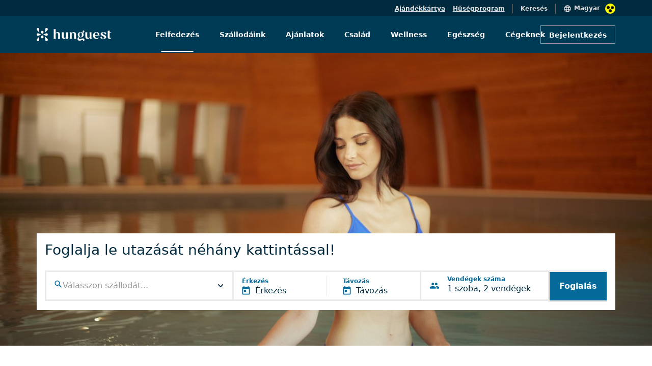

--- FILE ---
content_type: text/html; charset=UTF-8
request_url: https://www.hunguesthotels.hu/
body_size: 18443
content:
<!DOCTYPE html>
	<html lang="hu">
	<head>
		<title>Hunguest Hotels - wellness szállodák, hotelek fürdőkapcsolattal</title>
		
		<meta name="description" content="Használja ki a Hunguest hivatalos oldalának előnyeit - legjobb áraink itt! Magyarország legnagyobb belföldi szállodalánca a legjobb fürdőhelyeken közvetlen fürdőkapcsolatos szállodákkal és wellness hotelek.">
		<meta charset="UTF-8">
   		<meta content="width=device-width, initial-scale=1" name="viewport">
		
<meta property="og:type" content="website">
<meta property="og:site_name" content="Hunguest Hotels">
<meta property="og:title" content="Hunguest Hotels - wellness szállodák, hotelek fürdőkapcsolattal">
<meta property="og:description" content="Használja ki a Hunguest hivatalos oldalának előnyeit - legjobb áraink itt! Magyarország legnagyobb belföldi szállodalánca a legjobb fürdőhelyeken közvetlen fürdőkapcsolatos szállodákkal és wellness hotelek.">
<meta property="og:url" content="https://www.hunguesthotels.hu/">
<meta property="og:image" content="https://www.hunguesthotels.hu/images/website/banner_15_1366.jpg">
<meta property="og:image:type" content="image/jpeg" />
<meta property="og:image:width" content="1366"> 
<meta property="og:image:height" content="910">

<link rel="manifest" href="/manifest.json" crossorigin="use-credentials" />
<meta name="theme-color" content="#003b56" />
<link rel="shortcut icon" href="/kepek/favicon/favicon.ico" />
<meta name="apple-mobile-web-app-status-bar-style" content="black-translucent" />
<link rel="stylesheet" type="text/css" href="https://www.hunguesthotels.hu/_sys/css.php?t=1768362908&app=20-16-16-16-16-16&dba=0&lan=hu&app_11=&app_20_book=1&app_100=&app_108=&app_110=&app_111=&app_112=&app_16="><script type='text/javascript' src='//static.klaviyo.com/onsite/js/klaviyo.js?company_id=Y7sSYi'></script>

	<script src='https://www.google.com/recaptcha/api.js?render=6Le89J8UAAAAAHxM60ab73vGcAiFCLjR_WOSbCJ1'></script>
	<input type='hidden' name='google_recaptcha_key' value='6Le89J8UAAAAAHxM60ab73vGcAiFCLjR_WOSbCJ1'>

	<!-- Google Tag Manager -->
<script>(function(w,d,s,l,i){w[l]=w[l]||[];w[l].push({'gtm.start':
new Date().getTime(),event:'gtm.js'});var f=d.getElementsByTagName(s)[0],
j=d.createElement(s),dl=l!='dataLayer'?'&l='+l:'';j.async=true;j.src=
'https://www.googletagmanager.com/gtm.js?id='+i+dl;f.parentNode.insertBefore(j,f);
})(window,document,'script','dataLayer','GTM-KK9RXG');</script>
<!-- End Google Tag Manager -->


<script type='text/javascript' src='/_sys/_ele/a11y/a11y.local.js'></script>
<script type='text/javascript' src='/_sys/_ele/a11y/a11y.navigation.js'></script>
<script type='text/javascript' src='/_sys/_ele/a11y/augment.js' defer></script>
<link rel='stylesheet' href='/_sys/_ele/a11y/a11y.css' />
<script
    src='https://www.kmak.hu/a11y/accessibility.js'
    data-icon='dots'
    data-icon-position='inline'
    data-icon-position-css=''
    data-icon-container='.a11y_btn'
    data-icon-container-css='width:20px;height:20px;min-width:20px;margin-left:10px'
    data-icon-container-second='.a11y_btn_2'
    data-icon-container-second-css='width:20px;height:20px;min-width:20px;position: relative;right: 125px;top: 1px;'
    data-main-content-id='main-content'
    data-main-content-text='Ugrás a fő tartalomhoz'
    data-custom-css='hunguesthotels/hunguesthotels'
    data-custom-css-inline=''
    data-custom-css-skip-selector='section .container-fluid'
    data-console-info='false'
    defer>
</script>
<link rel='stylesheet' href='https://www.kmak.hu/a11y/accessibility.css' />
	
	</head>

	<body id="HUN" class=" " data-url="https://www.hunguesthotels.hu" lang="HU" data-lan="69">

	<form id="foglalasForm" action="/_sys/set_offer.php" method="post">
		<input type="hidden" name="data" value="" />
		<input type="hidden" name="token" value="" />
	</form>
	<script type="text/javascript">var hh_label = "";</script>
	
<!-- Google Tag Manager (noscript) -->
<noscript><iframe src="https://www.googletagmanager.com/ns.html?id=GTM-KK9RXG"
height="0" width="0" style="display:none;visibility:hidden"></iframe></noscript>
<!-- End Google Tag Manager (noscript) -->

	
<div id="nav_upper" class="container-fluid top-header-main blue-dark-bg position-relative ">
	<div class="row">
		<div class="col-12 d-flex flex-row-reverse top-header-item-wrapper content-container" style="padding-top:7px;">
			<div class="d-flex flex-row top-header-first-item nav-items">
				<img src="/_sys/_ico/language_black.svg" alt="">
				<h6 class="grey4-text p4 language-switcher" role="button" tabindex="0" aria-haspopup="listbox" aria-controls="language-list-desktop" aria-expanded="false" style="cursor: pointer;">Magyar</h6>
				<div class="languages position-absolute white-bg" style="top:32px; display:none;">
					<a href="/en/" class="h7 grey10-text languages-list l1">English</a><a href="/de/" class="h7 grey10-text languages-list l1">Deutsch</a><a href="/cz/" class="h7 grey10-text languages-list l1">Český</a><a href="/ro/" class="h7 grey10-text languages-list l1">Romana</a><a href="/pl/" class="h7 grey10-text languages-list l1">Polski</a><a href="/ru/" class="h7 grey10-text languages-list l1">Русский</a><a href="/sr/" class="h7 grey10-text languages-list l1">Srpski</a><a href="/sk/" class="h7 grey10-text languages-list l1">Slovenský</a>
				</div>
				<div class="a11y_btn"></div>
			</div>
			<h6 class="grey4-text p4 top-header-center-item nav-items searchBarToggle" style="cursor: pointer;">Keresés</h6>
			<a href="/hu/torzskartya/" class="grey4-text p4 top-header-last-item nav-items">Hűségprogram</a>
			<a href="/hu/hunguest_hotels_ajandek_kartya/" class="grey4-text p4 top-header-last-item nav-items">Ajándékkártya</a>
		</div>
	</div>
</div>

<div class="container-fluid blue-dark-bg searchBar position-absolute top-0" style="display:none;">
	<div class="row content-container">
		<div class="col-12 text-end white-text" style="height:32px; padding-top:7px;">
			<h6 class="grey4-text p4 closeSearchBar" style="cursor: pointer;">Mégsem</h6>
		</div>
	</div>
	<div class="row align-items-center">
		<div class="col-12 blue-hunguest-bg" style="height:72px; z-index: 100000;">
		<div class="row content-container align-items-center justify-content-between" style="height:72px;">
			<a href="/" class="col-auto">
				<img class="main-header-image" src="/hunguest_header_logo.svg" alt="">
			</a>
			<div class="col-auto text-end">
				<div class="row mx-0">
					<div class="searchBarWrapper d-flex" style="border: 1px solid #d3e2e9; padding-top:9px; padding-bottom:9px; width:344px;">
						<img src="/_sys/_ico/search_white.svg" alt="">
						<input class="ps-2 searchInputTop" type="search" placeholder="Keresés" style="background: transparent; border:none; width:100%; font-size: 14px; color:white;">
					</div>
				</div>
			</div>
		</div>
		</div>
	</div>
</div>

<div class="searchLayer position-fixed bottom-0 start-0 end-0" style="z-index:100; display:none;"></div>

<!-- MAIN HEADER DESKTOP -->
<div id="nav_main" class="container-fluid p-0 blue-hunguest-bg main-header-main">
	<div class="row g-0 content-container align-items-center mx-auto">
		<a href="/" class="col-lg-3 col-md-2 col-sm-12">
			<img class="main-header-image" src="/hunguest_header_logo.svg" title="" alt="">
		</a>
		<nav class="col-lg-7 col-md-8 col-sm-12 d-flex justify-content-center align-items-center nav-section" role="navigation" aria-label="Fő navigáció">
			<ul role="menubar">
			<li class="d-flex main-header-nav-center-items active" role="none">
				<a href="/" class="h7 nav-text white-text text-decoration-none" role="menuitem">Felfedezés</a>
			</li>
			<li class="d-flex main-header-nav-center-items  hotel-list-menu" role="none">
				<a href="/hu/hotel/" class="h7 nav-text white-text text-decoration-none" role="menuitem" aria-haspopup="true" aria-expanded="false">Szállodáink</a>
				<ul id="hotel-list" role="menu" hiddened>
					<li role="none"><div id="hil_inn"><div>
	<a href="/hu/hotel/tarcal/andrassy_kuria_spa/andrassy_kuria_spa/" role="menuitem">
		<span class="d-flex align-items-center">
			<span class="h7 grey10-text hotel-list-hover">Andrássy Kúria &amp; Spa</span>
		</span>
	</a>
	<a href="/hu/hotel/hajduszoboszlo/hunguest_hotel_apollo/apollo_hotel/" role="menuitem">
		<span class="d-flex align-items-center">
			<span class="h7 grey10-text hotel-list-hover">Hunguest Hotel Apollo</span>
		</span>
	</a>
	<a href="/hu/hotel/hajduszoboszlo/hunguest_hotel_aquasol/hotel_aquasol/" role="menuitem">
		<span class="d-flex align-items-center">
			<span class="h7 grey10-text hotel-list-hover">Hunguest Hotel Aqua-Sol</span>
		</span>
	</a>
	<a href="/hu/hotel/cegled/hotel_aquarell/hotel_aquarell/" role="menuitem">
		<span class="d-flex align-items-center">
			<span class="h7 grey10-text hotel-list-hover">Hotel Aquarell</span>
		</span>
	</a>
	<a href="/hu/hotel/balatonalmadi/hunguest_bal_resort/bal_resort/" role="menuitem">
		<span class="d-flex align-items-center">
			<span class="h7 grey10-text hotel-list-hover">Hunguest BÁL Resort</span>
		</span>
	</a>
	<a href="/hu/hotel/hajduszoboszlo/hunguest_hotel_beke/beke_hotel/" role="menuitem">
		<span class="d-flex align-items-center">
			<span class="h7 grey10-text hotel-list-hover">Hunguest Hotel Béke</span>
		</span>
	</a></div><div>
	<a href="/hu/hotel/koszeg/hotel_benedict/hotel_benedict/" role="menuitem">
		<span class="d-flex align-items-center">
			<span class="h7 grey10-text hotel-list-hover">Hotel Benedict</span>
		</span>
	</a>
	<a href="/hu/hotel/bukfurdo/hunguest_buk/hunguest_buk/" role="menuitem">
		<span class="d-flex align-items-center">
			<span class="h7 grey10-text hotel-list-hover">Hunguest Bük</span>
		</span>
	</a>
	<a href="/hu/hotel/eger/hotel_eger_park/hotel_eger_park/" role="menuitem">
		<span class="d-flex align-items-center">
			<span class="h7 grey10-text hotel-list-hover">Hotel Eger &amp; Park</span>
		</span>
	</a>
	<a href="/hu/hotel/eger/hunguest_hotel_flora/flora_hotel/" role="menuitem">
		<span class="d-flex align-items-center">
			<span class="h7 grey10-text hotel-list-hover">Hunguest Hotel Flóra</span>
		</span>
	</a>
	<a href="/hu/hotel/zalakaros/hunguest_hotel_freya/freya_hotel/" role="menuitem">
		<span class="d-flex align-items-center">
			<span class="h7 grey10-text hotel-list-hover">Hunguest Hotel Freya</span>
		</span>
	</a>
	<a href="/hu/hotel/gyula/hunguest_hotel_gyula/hunguest_hotel_gyula/" role="menuitem">
		<span class="d-flex align-items-center">
			<span class="h7 grey10-text hotel-list-hover">Hunguest Hotel Gyula</span>
		</span>
	</a></div><div>
	<a href="/hu/hotel/heviz/hunguest_hotel_helios/hotel_helios/" role="menuitem">
		<span class="d-flex align-items-center">
			<span class="h7 grey10-text hotel-list-hover">Hunguest Hotel Helios</span>
		</span>
	</a>
	<a href="/hu/hotel/budapest/hotel_millennium/hotel_millennium/" role="menuitem">
		<span class="d-flex align-items-center">
			<span class="h7 grey10-text hotel-list-hover">Hotel Millennium</span>
		</span>
	</a>
	<a href="/hu/hotel/opatija/hotel_miramar/hotel_miramar/" role="menuitem">
		<span class="d-flex align-items-center">
			<span class="h7 grey10-text hotel-list-hover">Hotel Miramar</span>
		</span>
	</a>
	<a href="/hu/hotel/heviz/hunguest_hotel_panorama/panorama_hotel/" role="menuitem">
		<span class="d-flex align-items-center">
			<span class="h7 grey10-text hotel-list-hover">Hunguest Hotel Panoráma</span>
		</span>
	</a>
	<a href="/hu/hotel/tapolca/hunguest_hotel_pelion/pelion_hotel/" role="menuitem">
		<span class="d-flex align-items-center">
			<span class="h7 grey10-text hotel-list-hover">Hunguest Hotel Pelion</span>
		</span>
	</a>
	<a href="/hu/hotel/budapest/hotel_platanus/hotel_platanus/" role="menuitem">
		<span class="d-flex align-items-center">
			<span class="h7 grey10-text hotel-list-hover">Hotel Platánus</span>
		</span>
	</a></div><div>
	<a href="/hu/hotel/egerszalok/hunguest_saliris/hunguest_saliris/" role="menuitem">
		<span class="d-flex align-items-center">
			<span class="h7 grey10-text hotel-list-hover">Hunguest Saliris</span>
		</span>
	</a>
	<a href="/hu/hotel/nyiregyhaza/hunguest_hotel_sosto/hotel_sosto/" role="menuitem">
		<span class="d-flex align-items-center">
			<span class="h7 grey10-text hotel-list-hover">Hunguest Hotel Sóstó</span>
		</span>
	</a>
	<a href="/hu/hotel/herceg_novi/hunguest_hotel_sun_resort/hotel_sun_resort/" role="menuitem">
		<span class="d-flex align-items-center">
			<span class="h7 grey10-text hotel-list-hover">Hunguest Hotel Sun Resort</span>
		</span>
	</a>
	<a href="/hu/hotel/szeged/hunguest_hotel_szeged/hotel_szeged/" role="menuitem">
		<span class="d-flex align-items-center">
			<span class="h7 grey10-text hotel-list-hover">Hunguest Hotel Szeged</span>
		</span>
	</a></div></div></li>
				</ul>
			</li>
			<li class="d-flex main-header-nav-center-items " role="none">
				<a href="/hu/ajanlatok/" class="h7 nav-text white-text text-decoration-none" role="menuitem">Ajánlatok</a>
			</li>
			<li class="d-flex main-header-nav-center-items " role="none">
				<a href="/hu/gyermekbarat_hotel/" class="h7 nav-text white-text text-decoration-none" role="menuitem">Család</a>
			</li>
			<li class="d-flex main-header-nav-center-items " role="none">
				<a href="/hu/wellness/" class="h7 nav-text white-text text-decoration-none" role="menuitem">Wellness</a>
			</li>
			<li class="d-flex main-header-nav-center-items " role="none">
				<a href="/hu/gyogyudules/" class="h7 nav-text white-text text-decoration-none" role="menuitem">Egészség</a>
			</li>
			<li class="d-flex main-header-nav-center-items " role="none">
				<a href="/hu/rendezveny_meeting/" class="h7 nav-text white-text text-decoration-none" role="menuitem">Cégeknek</a>
			</li></ul>
		</nav>
		
	<div class="col-lg-2 col-md-2 col-sm-12 d-flex justify-content-end login-button-container">
		  <button class="login-button button_m button_transparent_light">Bejelentkezés</button>
	</div>
	
	</div>
</div>




<!-- MAIN HEADER MOBILE -->
<div id="nav_main_mobile" class="main-header-mobile-main container-fluid blue-hunguest-bg p-0">
	<a href="/" style="text-decoration: none;">
	  <img class="main-header-image" src="/hunguest_header_logo.svg" alt="">
	</a>
	<div class="d-flex flex-row-reverse align-items-center">
		<div class="a11y_btn_2"></div>
		<div class="hamburger-menu">
			<img class="main-header-account-icon hamburger-menu-toggle" src="/_sys/_ico/hamburger.svg" alt="">
		</div>
					
<div class="main-header-account-wrapper login-button">
	<img class="main-header-account-icon expandToggleMobile" src="/_sys/_ico/account_circle_black.svg" alt="">
</div>
		
		<div class="hamburger-menu-active-tablet position-absolute bg-white">
			<div class="col-12 justify-content-end d-flex" style="height:64px;">
				<span class="close-button-hamburger-tablet position-absolute" style="top:20px; right:16px;">
					<svg xmlns="http://www.w3.org/2000/svg" height="24px" viewBox="0 0 24 24" width="24px" fill="currentColor"><path d="M0 0h24v24H0V0z" fill="none"/><path d="M19 6.41L17.59 5 12 10.59 6.41 5 5 6.41 10.59 12 5 17.59 6.41 19 12 13.41 17.59 19 19 17.59 13.41 12 19 6.41z"/></svg>
				</span>
			</div>
			<div class="col-12">
			  <div class="searchBarWrapperMenu d-flex  svg-img-blue">
			  	<span class="ps-2">
			  		<svg xmlns="http://www.w3.org/2000/svg" height="24px" viewBox="0 0 24 24" width="24px" fill="currentColor"><path d="M0 0h24v24H0z" fill="none"/><path d="M15.5 14h-.79l-.28-.27C15.41 12.59 16 11.11 16 9.5 16 5.91 13.09 3 9.5 3S3 5.91 3 9.5 5.91 16 9.5 16c1.61 0 3.09-.59 4.23-1.57l.27.28v.79l5 4.99L20.49 19l-4.99-5zm-6 0C7.01 14 5 11.99 5 9.5S7.01 5 9.5 5 14 7.01 14 9.5 11.99 14 9.5 14z"/></svg>
				</span>
				<input class="searchInput ps-2" type="search" placeholder="Keresés">
			</div>
			
		<a href="/" class="tablet-menu-nav-item" style="text-decoration: none;">
		  <div class="col-12 padding-32-16" style="padding-bottom:24px;">
			<h4 class="blue-dark-text">Felfedezés</h4>
		  </div>
		</a>
		<a href="/hu/hotel/" class="tablet-menu-nav-item" style="text-decoration: none;">
		  <div class="col-12 padding-32-16" style="padding-bottom:24px;">
			<h4 class="blue-dark-text">Szállodáink</h4>
		  </div>
		</a>
		<a href="/hu/ajanlatok/" class="tablet-menu-nav-item" style="text-decoration: none;">
		  <div class="col-12 padding-32-16" style="padding-bottom:24px;">
			<h4 class="blue-dark-text">Ajánlatok</h4>
		  </div>
		</a>
		<a href="/hu/gyermekbarat_hotel/" class="tablet-menu-nav-item" style="text-decoration: none;">
		  <div class="col-12 padding-32-16" style="padding-bottom:24px;">
			<h4 class="blue-dark-text">Család</h4>
		  </div>
		</a>
		<a href="/hu/wellness/" class="tablet-menu-nav-item" style="text-decoration: none;">
		  <div class="col-12 padding-32-16" style="padding-bottom:24px;">
			<h4 class="blue-dark-text">Wellness</h4>
		  </div>
		</a>
		<a href="/hu/gyogyudules/" class="tablet-menu-nav-item" style="text-decoration: none;">
		  <div class="col-12 padding-32-16" style="padding-bottom:24px;">
			<h4 class="blue-dark-text">Egészség</h4>
		  </div>
		</a>
		<a href="/hu/rendezveny_meeting/" class="tablet-menu-nav-item" style="text-decoration: none;">
		  <div class="col-12 padding-32-16" style="padding-bottom:24px;">
			<h4 class="blue-dark-text">Cégeknek</h4>
		  </div>
		</a>
			<div class="col-12 padding-32-16" style="padding-bottom: 33px;">
			  <div class="separator" style="border-bottom:1px solid #e2dede"></div>
			</div>
			
		<a href="/hu/torzskartya/" style="text-decoration: none;">
			<div class="col-12 padding-32-16" style="padding-bottom:24px;">
				<p class="p1reg blue-dark-text m-0">Hűségprogram</p>
			</div>
		</a>
		
			
	<a href="/hu/hunguest_hotels_ajandek_kartya/" style="text-decoration: none;">
		<div class="col-12 padding-32-16" style="padding-bottom:24px;">
			<p class="p1reg blue-dark-text m-0">Ajándékkártya</p>
		</div>
	</a>
	
			<div class="d-flex flex-row" style="margin-left:32px;">
			  <img src="/_sys/_ico/language_black_menu.svg" class="pe-2" style="margin-top:-13px;" alt="">
			  <p class="blue-dark-text p1reg language-switcher-menu position-relative" role="button" tabindex="0" aria-haspopup="listbox" aria-controls="language-list-mobile" aria-expanded="false">Magyar</p>

			  <div class="languages-menu white-bg position-absolute" style="margin-top:-175px; display:none;">
				  <a href="/en/" class="h7 grey10-text languages-list-menu  pt-2 pb-2">English</a><a href="/de/" class="h7 grey10-text languages-list-menu  pt-2 pb-2">Deutsch</a><a href="/cz/" class="h7 grey10-text languages-list-menu  pt-2 pb-2">Český</a><a href="/ro/" class="h7 grey10-text languages-list-menu  pt-2 pb-2">Romana</a><a href="/pl/" class="h7 grey10-text languages-list-menu  pt-2 pb-2">Polski</a><a href="/ru/" class="h7 grey10-text languages-list-menu  pt-2 pb-2">Русский</a><a href="/sr/" class="h7 grey10-text languages-list-menu  pt-2 pb-2">Srpski</a><a href="/sk/" class="h7 grey10-text languages-list-menu  pt-2 pb-2">Slovenský</a>
			  </div>
		  </div>
			</div>
		  </div>
		
		
		<div class="hamburger-menu-active-mobile position-absolute end-0 bg-white">
			<div class="col-12 justify-content-end d-flex svg-image-blue close-button-hamburger-mobil" style="height:64px;">
			<div class="close-button-hamburger-mobile position-absolute svg-img-blue">
				<svg xmlns="http://www.w3.org/2000/svg" height="24px" viewBox="0 0 24 24" width="24px" fill="currentColor"><path d="M0 0h24v24H0V0z" fill="none"/><path d="M19 6.41L17.59 5 12 10.59 6.41 5 5 6.41 10.59 12 5 17.59 6.41 19 12 13.41 17.59 19 19 17.59 13.41 12 19 6.41z"/></svg>
			</div>
			</div>
			<div class="col-12">
			  <div class="searchBarWrapperMenu d-flex svg-img-blue" style="">
			  <span class="ps-2">
			  <svg xmlns="http://www.w3.org/2000/svg" height="24px" viewBox="0 0 24 24" width="24px" fill="currentColor"><path d="M0 0h24v24H0z" fill="none"/><path d="M15.5 14h-.79l-.28-.27C15.41 12.59 16 11.11 16 9.5 16 5.91 13.09 3 9.5 3S3 5.91 3 9.5 5.91 16 9.5 16c1.61 0 3.09-.59 4.23-1.57l.27.28v.79l5 4.99L20.49 19l-4.99-5zm-6 0C7.01 14 5 11.99 5 9.5S7.01 5 9.5 5 14 7.01 14 9.5 11.99 14 9.5 14z"/></svg>
			  </span>
				<input class="searchInput ps-2" type="search" placeholder="Keresés">
			</div>
			
		<a href="/" class="tablet-menu-nav-item" style="text-decoration: none;">
		  <div class="col-12 padding-32-16" style="padding-bottom:24px;">
			<h4 class="blue-dark-text">Felfedezés</h4>
		  </div>
		</a>
		<a href="/hu/hotel/" class="tablet-menu-nav-item" style="text-decoration: none;">
		  <div class="col-12 padding-32-16" style="padding-bottom:24px;">
			<h4 class="blue-dark-text">Szállodáink</h4>
		  </div>
		</a>
		<a href="/hu/ajanlatok/" class="tablet-menu-nav-item" style="text-decoration: none;">
		  <div class="col-12 padding-32-16" style="padding-bottom:24px;">
			<h4 class="blue-dark-text">Ajánlatok</h4>
		  </div>
		</a>
		<a href="/hu/gyermekbarat_hotel/" class="tablet-menu-nav-item" style="text-decoration: none;">
		  <div class="col-12 padding-32-16" style="padding-bottom:24px;">
			<h4 class="blue-dark-text">Család</h4>
		  </div>
		</a>
		<a href="/hu/wellness/" class="tablet-menu-nav-item" style="text-decoration: none;">
		  <div class="col-12 padding-32-16" style="padding-bottom:24px;">
			<h4 class="blue-dark-text">Wellness</h4>
		  </div>
		</a>
		<a href="/hu/gyogyudules/" class="tablet-menu-nav-item" style="text-decoration: none;">
		  <div class="col-12 padding-32-16" style="padding-bottom:24px;">
			<h4 class="blue-dark-text">Egészség</h4>
		  </div>
		</a>
		<a href="/hu/rendezveny_meeting/" class="tablet-menu-nav-item" style="text-decoration: none;">
		  <div class="col-12 padding-32-16" style="padding-bottom:24px;">
			<h4 class="blue-dark-text">Cégeknek</h4>
		  </div>
		</a>
			<div class="col-12 padding-32-16" style="padding-bottom: 33px;">
			  <div class="separator" style="border-bottom:1px solid #e2dede"></div>
			</div>
			
		<a href="/hu/torzskartya/" style="text-decoration: none;">
			<div class="col-12 padding-32-16" style="padding-bottom:24px;">
				<p class="p1reg blue-dark-text m-0">Hűségprogram</p>
			</div>
		</a>
		
			
	<a href="/hu/hunguest_hotels_ajandek_kartya/" style="text-decoration: none;">
		<div class="col-12 padding-32-16" style="padding-bottom:24px;">
			<p class="p1reg blue-dark-text m-0">Ajándékkártya</p>
		</div>
	</a>
	
			<div class="d-flex flex-row" style="margin-left:16px;">
				<img src="/_sys/_ico/language_black_menu.svg" class="pe-2" style="margin-top:-13px;" alt="">
				<p class="blue-dark-text p1reg language-switcher-menu position-relative" role="button" tabindex="0" aria-haspopup="listbox" aria-controls="language-list-mobile" aria-expanded="false">Magyar</p>
				<div class="languages-menu white-bg position-absolute" style="margin-top:-175px; display:none;">
					<a href="/en/" class="h7 grey10-text languages-list-menu  pt-2 pb-2">English</a><a href="/de/" class="h7 grey10-text languages-list-menu  pt-2 pb-2">Deutsch</a><a href="/cz/" class="h7 grey10-text languages-list-menu  pt-2 pb-2">Český</a><a href="/ro/" class="h7 grey10-text languages-list-menu  pt-2 pb-2">Romana</a><a href="/pl/" class="h7 grey10-text languages-list-menu  pt-2 pb-2">Polski</a><a href="/ru/" class="h7 grey10-text languages-list-menu  pt-2 pb-2">Русский</a><a href="/sr/" class="h7 grey10-text languages-list-menu  pt-2 pb-2">Srpski</a><a href="/sk/" class="h7 grey10-text languages-list-menu  pt-2 pb-2">Slovenský</a>
				</div>
			</div>
		  </div>
		</div>
		
	</div>
</div>

	
					<div class="filter-banner container-fluid p-0 position-relative grey2-bg jarallax " data-height="7" style="z-index:3;">	
						<div class="swiper-slide banner_card">
							<img class="banner_image img-fluid jarallax-img" src="/images/website/banner_15_1366.jpg" alt="Hunguest Hotels - wellness szállodák, hotelek fürdőkapcsolattal">
							
						</div>
						
						
						<div id="floating_booking_filter_i18n" data-i18n='{&quot;vendeg&quot;:&quot;vendég&quot;,&quot;vendegek&quot;:&quot;vendégek&quot;,&quot;room_number&quot;:&quot;{n}. szoba&quot;,&quot;add_room&quot;:&quot;{n}. szoba hozzáadása&quot;}'></div>
						
						<div id="filter_container" class="filter-container content-container p-3 inum_1">
							<div class="container-fluid p-0 m-0">
								<h1 class="filter-header blue-dark-text h3"><span class="d-none d-sm-block">Foglalja le utazását néhány kattintással!</span><span class="d-block d-sm-none">Foglaljon most!</span></h1>
								<div class="row m-0 p-0">
					
									<div id="filter-hotel-selector"
										 class="filter-hotel-selector filter-deselected col-lg-4 d-flex align-items-center">
										<div
												id="filter-hotel-selector-button"
												class="button_xl white-bg p-0 ps-1 m-0 d-flex w-100 h-100 d-flex justify-content-between align-items-center w-100"
												onclick="toggleHotelSelector(event, 'toggle')"
										>
											<div class="d-flex w-100 svg-img-blue search">
												<svg width="15" height="15" viewBox="0 0 15 15" fill="none" xmlns="http://www.w3.org/2000/svg">
<path d="M10.9172 9.6667H10.2589L10.0255 9.4417C11.0255 8.27503 11.5422 6.68337 11.2589 4.9917C10.8672 2.67503 8.93386 0.825033 6.60052 0.5417C3.07552 0.108366 0.108855 3.07503 0.542188 6.60003C0.825521 8.93337 2.67552 10.8667 4.99219 11.2584C6.68386 11.5417 8.27552 11.025 9.44219 10.025L9.66719 10.2584V10.9167L13.2089 14.4584C13.5505 14.8 14.1089 14.8 14.4505 14.4584C14.7922 14.1167 14.7922 13.5584 14.4505 13.2167L10.9172 9.6667ZM5.91719 9.6667C3.84219 9.6667 2.16719 7.9917 2.16719 5.9167C2.16719 3.8417 3.84219 2.1667 5.91719 2.1667C7.99219 2.1667 9.66719 3.8417 9.66719 5.9167C9.66719 7.9917 7.99219 9.6667 5.91719 9.6667Z" fill="currentColor"/>
</svg>

												<div class="w-100">
													<h6 id="filter-hotel-selector-label" class="h8 blue-light1-text text-start">Szálloda</h6>
													<input type="text" id="filter-hotel-selector-input" class="h6a blue-dark-text text-start w-100 mb-0" placeholder="Válasszon szállodát..." onkeyup="filterHotelList()" autocomplete="off">
												</div>
											</div>
											<img src="/_sys/_ico/chevron_right_dark.svg" alt="" class="me-2"
												 style="transform:rotate(90deg)">
										</div>
					
					
										<!-- Modal -->
										<div class="filter-hotel-modal w-100" id="filter-hotel-modal">
											<div id="filter-hotel-modal-body" class="m-0 p-3">
												<div>
													
								<div id="hid_118" class="filter-hotel-dropdown-entry" data-content="Andrássy Kúria &amp; Spa Tarcal" data-url="/hu/hotel/tarcal/andrassy_kuria_spa/szobafoglalas/" onclick="selectHotel(this.id)">
									<h6 class="h6a blue-dark-text">Andrássy Kúria &amp; Spa</h6>
									<p class="p4cap grey6-text m-0 p-0">Tarcal</p>
								</div>
							
								<div id="hid_105" class="filter-hotel-dropdown-entry" data-content="Hunguest Hotel Apollo Hajdúszoboszló" data-url="/hu/hotel/hajduszoboszlo/hunguest_hotel_apollo/szobafoglalas/" onclick="selectHotel(this.id)">
									<h6 class="h6a blue-dark-text">Hunguest Hotel Apollo</h6>
									<p class="p4cap grey6-text m-0 p-0">Hajdúszoboszló</p>
								</div>
							
								<div id="hid_36" class="filter-hotel-dropdown-entry" data-content="Hunguest Hotel Aqua-Sol Hajdúszoboszló" data-url="/hu/hotel/hajduszoboszlo/hunguest_hotel_aquasol/szobafoglalas/" onclick="selectHotel(this.id)">
									<h6 class="h6a blue-dark-text">Hunguest Hotel Aqua-Sol</h6>
									<p class="p4cap grey6-text m-0 p-0">Hajdúszoboszló</p>
								</div>
							
								<div id="hid_116" class="filter-hotel-dropdown-entry" data-content="Hotel Aquarell Cegléd" data-url="/hu/hotel/cegled/hotel_aquarell/szobafoglalas/" onclick="selectHotel(this.id)">
									<h6 class="h6a blue-dark-text">Hotel Aquarell</h6>
									<p class="p4cap grey6-text m-0 p-0">Cegléd</p>
								</div>
							
								<div id="hid_106" class="filter-hotel-dropdown-entry" data-content="Hunguest BÁL Resort Balatonalmádi" data-url="/hu/hotel/balatonalmadi/hunguest_bal_resort/szobafoglalas/" onclick="selectHotel(this.id)">
									<h6 class="h6a blue-dark-text">Hunguest BÁL Resort</h6>
									<p class="p4cap grey6-text m-0 p-0">Balatonalmádi</p>
								</div>
							
								<div id="hid_4" class="filter-hotel-dropdown-entry" data-content="Hunguest Hotel Béke Hajdúszoboszló" data-url="/hu/hotel/hajduszoboszlo/hunguest_hotel_beke/szobafoglalas/" onclick="selectHotel(this.id)">
									<h6 class="h6a blue-dark-text">Hunguest Hotel Béke</h6>
									<p class="p4cap grey6-text m-0 p-0">Hajdúszoboszló</p>
								</div>
							
								<div id="hid_117" class="filter-hotel-dropdown-entry" data-content="Hotel Benedict Kőszeg" data-url="/hu/hotel/koszeg/hotel_benedict/szobafoglalas/" onclick="selectHotel(this.id)">
									<h6 class="h6a blue-dark-text">Hotel Benedict</h6>
									<p class="p4cap grey6-text m-0 p-0">Kőszeg</p>
								</div>
							
								<div id="hid_41" class="filter-hotel-dropdown-entry" data-content="Hunguest Bük Bük" data-url="/hu/hotel/bukfurdo/hunguest_buk/szobafoglalas/" onclick="selectHotel(this.id)">
									<h6 class="h6a blue-dark-text">Hunguest Bük</h6>
									<p class="p4cap grey6-text m-0 p-0">Bük</p>
								</div>
							
								<div id="hid_115" class="filter-hotel-dropdown-entry" data-content="Hotel Eger &amp; Park Eger" data-url="/hu/hotel/eger/hotel_eger_park/szobafoglalas/" onclick="selectHotel(this.id)">
									<h6 class="h6a blue-dark-text">Hotel Eger &amp; Park</h6>
									<p class="p4cap grey6-text m-0 p-0">Eger</p>
								</div>
							
								<div id="hid_9" class="filter-hotel-dropdown-entry" data-content="Hunguest Hotel Flóra Eger" data-url="/hu/hotel/eger/hunguest_hotel_flora/szobafoglalas/" onclick="selectHotel(this.id)">
									<h6 class="h6a blue-dark-text">Hunguest Hotel Flóra</h6>
									<p class="p4cap grey6-text m-0 p-0">Eger</p>
								</div>
							
								<div id="hid_10" class="filter-hotel-dropdown-entry" data-content="Hunguest Hotel Freya Zalakaros" data-url="/hu/hotel/zalakaros/hunguest_hotel_freya/szobafoglalas/" onclick="selectHotel(this.id)">
									<h6 class="h6a blue-dark-text">Hunguest Hotel Freya</h6>
									<p class="p4cap grey6-text m-0 p-0">Zalakaros</p>
								</div>
							
								<div id="hid_6" class="filter-hotel-dropdown-entry" data-content="Hunguest Hotel Gyula Gyula" data-url="/hu/hotel/gyula/hunguest_hotel_gyula/szobafoglalas/" onclick="selectHotel(this.id)">
									<h6 class="h6a blue-dark-text">Hunguest Hotel Gyula</h6>
									<p class="p4cap grey6-text m-0 p-0">Gyula</p>
								</div>
							
								<div id="hid_16" class="filter-hotel-dropdown-entry" data-content="Hunguest Hotel Helios Hévíz" data-url="/hu/hotel/heviz/hunguest_hotel_helios/szobafoglalas/" onclick="selectHotel(this.id)">
									<h6 class="h6a blue-dark-text">Hunguest Hotel Helios</h6>
									<p class="p4cap grey6-text m-0 p-0">Hévíz</p>
								</div>
							
								<div id="hid_21" class="filter-hotel-dropdown-entry" data-content="Hotel Millennium Budapest" data-url="/hu/hotel/budapest/hotel_millennium/szobafoglalas/" onclick="selectHotel(this.id)">
									<h6 class="h6a blue-dark-text">Hotel Millennium</h6>
									<p class="p4cap grey6-text m-0 p-0">Budapest</p>
								</div>
							
								<div id="hid_119" class="filter-hotel-dropdown-entry" data-content="Hotel Miramar Opatija" data-url="/hu/hotel/opatija/hotel_miramar/szobafoglalas/" onclick="selectHotel(this.id)">
									<h6 class="h6a blue-dark-text">Hotel Miramar</h6>
									<p class="p4cap grey6-text m-0 p-0">Opatija</p>
								</div>
							
								<div id="hid_25" class="filter-hotel-dropdown-entry" data-content="Hunguest Hotel Panoráma Hévíz" data-url="/hu/hotel/heviz/hunguest_hotel_panorama/szobafoglalas/" onclick="selectHotel(this.id)">
									<h6 class="h6a blue-dark-text">Hunguest Hotel Panoráma</h6>
									<p class="p4cap grey6-text m-0 p-0">Hévíz</p>
								</div>
							
								<div id="hid_37" class="filter-hotel-dropdown-entry" data-content="Hunguest Hotel Pelion Tapolca" data-url="/hu/hotel/tapolca/hunguest_hotel_pelion/szobafoglalas/" onclick="selectHotel(this.id)">
									<h6 class="h6a blue-dark-text">Hunguest Hotel Pelion</h6>
									<p class="p4cap grey6-text m-0 p-0">Tapolca</p>
								</div>
							
								<div id="hid_27" class="filter-hotel-dropdown-entry" data-content="Hotel Platánus Budapest" data-url="/hu/hotel/budapest/hotel_platanus/szobafoglalas/" onclick="selectHotel(this.id)">
									<h6 class="h6a blue-dark-text">Hotel Platánus</h6>
									<p class="p4cap grey6-text m-0 p-0">Budapest</p>
								</div>
							
								<div id="hid_112" class="filter-hotel-dropdown-entry" data-content="Hunguest Saliris Egerszalók" data-url="/hu/hotel/egerszalok/hunguest_saliris/szobafoglalas/" onclick="selectHotel(this.id)">
									<h6 class="h6a blue-dark-text">Hunguest Saliris</h6>
									<p class="p4cap grey6-text m-0 p-0">Egerszalók</p>
								</div>
							
								<div id="hid_113" class="filter-hotel-dropdown-entry" data-content="Hunguest Hotel Sóstó Nyíregyháza" data-url="/hu/hotel/nyiregyhaza/hunguest_hotel_sosto/szobafoglalas/" onclick="selectHotel(this.id)">
									<h6 class="h6a blue-dark-text">Hunguest Hotel Sóstó</h6>
									<p class="p4cap grey6-text m-0 p-0">Nyíregyháza</p>
								</div>
							
								<div id="hid_42" class="filter-hotel-dropdown-entry" data-content="Hunguest Hotel Sun Resort Herceg Novi" data-url="/hu/hotel/herceg_novi/hunguest_hotel_sun_resort/szobafoglalas/" onclick="selectHotel(this.id)">
									<h6 class="h6a blue-dark-text">Hunguest Hotel Sun Resort</h6>
									<p class="p4cap grey6-text m-0 p-0">Herceg Novi</p>
								</div>
							
								<div id="hid_8" class="filter-hotel-dropdown-entry" data-content="Hunguest Hotel Szeged Szeged" data-url="/hu/hotel/szeged/hunguest_hotel_szeged/szobafoglalas/" onclick="selectHotel(this.id)">
									<h6 class="h6a blue-dark-text">Hunguest Hotel Szeged</h6>
									<p class="p4cap grey6-text m-0 p-0">Szeged</p>
								</div>
							
												</div>
											</div>
										</div>
					
									</div>
				
					
									<div id="filter-date-selector"
										 class="t-datepicker filter-date-selector filter-deselected col-lg-4 d-flex align-items-center flex-column drp" data-e="Érkezés" data-i="Távozás">
										<div class="filter-date-selector-range p-0 col d-flex justify-content-start align-items-center w-100">
											<div id="filter-date-selector-button" class="button_lg white-bg p-0 m-0 d-flex w-100 h-100 d-flex align-items-center" onclick="toggleDateSelector('toggle')">
												<div class="w-50 d-flex justify-content-between p-0 m-0 t-check-in">
													<div class="d-flex justify-content-start">
														<div class="d-flex flex-column justify-content-center">
															<h6 id="filter-date-selector-arrival-label" class="filter-date-selector-label h8 blue-light1-text text-start">Érkezés</h6>
															<div class="d-flex">
																<img class="me-2" src="/_sys/_ico/arrive.svg" alt="">
																<h6 id="filter-date-selector-arrival" class="border-0 m-0 p-0 h6a blue-dark-text text-start align-text-bottom">
																	Érkezés
																</h6>
															</div>
														</div>
													</div>
													<div class="filter-date-selector-splitter p-0 my-0"></div>
												</div>
					
												<div class="w-50 d-flex justify-content-start p-0 ps-2 ps-sm-3 m-0 t-check-out">
													<div>
														<h6 id="filter-date-selector-depart-label"
															class="filter-date-selector-label h8 blue-light1-text text-start">Távozás</h6>
														<div class="d-flex">
															<img class="me-2" src="/_sys/_ico/depart.svg" alt="">
															<h6 id="filter-date-selector-depart" class="border-0 m-0 p-0 h6a blue-dark-text text-start align-text-bottom">Távozás</h6>
														</div>
													</div>
												</div>
											</div>
										</div>
									</div>
					
									<div id="filter-guest-selector"
										 class="col filter-guest-selector filter-deselected d-flex align-items-center justify-content-start p-0 m-0">
										<div id="filter-guest-selector-button" class="flex-grow-1 button_lg white-bg py-0 px-3 m-0 d-flex justify-content-start align-items-center svg-img-blue">
											<svg width="20" height="12" viewBox="0 0 20 12" fill="none" xmlns="http://www.w3.org/2000/svg">
<path d="M13.332 5.1665C14.7154 5.1665 15.8237 4.04984 15.8237 2.6665C15.8237 1.28317 14.7154 0.166504 13.332 0.166504C11.9487 0.166504 10.832 1.28317 10.832 2.6665C10.832 4.04984 11.9487 5.1665 13.332 5.1665ZM6.66536 5.1665C8.0487 5.1665 9.15703 4.04984 9.15703 2.6665C9.15703 1.28317 8.0487 0.166504 6.66536 0.166504C5.28203 0.166504 4.16536 1.28317 4.16536 2.6665C4.16536 4.04984 5.28203 5.1665 6.66536 5.1665ZM6.66536 6.83317C4.7237 6.83317 0.832031 7.80817 0.832031 9.74984V10.9998C0.832031 11.4582 1.20703 11.8332 1.66536 11.8332H11.6654C12.1237 11.8332 12.4987 11.4582 12.4987 10.9998V9.74984C12.4987 7.80817 8.60703 6.83317 6.66536 6.83317ZM13.332 6.83317C13.0904 6.83317 12.8154 6.84984 12.5237 6.87484C12.5404 6.88317 12.5487 6.89984 12.557 6.90817C13.507 7.59984 14.1654 8.52484 14.1654 9.74984V10.9998C14.1654 11.2915 14.107 11.5748 14.0154 11.8332H18.332C18.7904 11.8332 19.1654 11.4582 19.1654 10.9998V9.74984C19.1654 7.80817 15.2737 6.83317 13.332 6.83317Z" fill="currentColor"/>
</svg>

											<img id="filter-guest-selector-icon-back" class="ms-2 me-3" src="/_sys/_ico/chevron_left_dark.svg" alt="">
											<div>
												<h6 class="d-none d-lg-block h8 blue-light1-text text-start">Vendégek száma</h6>
												<h6 id="filter-guest-selector-info" class="h6a blue-dark-text text-start" style="overflow: hidden; display: -webkit-box; -webkit-line-clamp: 1; -webkit-box-orient: vertical;" >1 szoba, 2 vendég</h6>
											</div>
										</div>
					
										<!-- Modal -->
										<div class="filter-guest-modal" id="filter-guest-modal">
											<div id="filter-guest-modal-body" class="m-0 p-0">
												<!-- innerHTML is filled in by script-->
											</div>
											<div class="filter-guest-modal-addroom p-0 mb-5 mb-sm-0">
												<button class="hunguest_button_white" onclick="addRoom()">
													<span id="filter-guest-modal-addroom-text" class="h6a blue-light1-text">szoba hozzáadása</span>
												</button>
											</div>
											<div class="filter-guest-modal-apply d-block d-lg-none py-4">
												<button class="button_xl button_primary d-block d-lg-none" onclick="guestSubmit()">Mentés</button>
											</div>
										</div>
					
									</div>
					
									<div class="col-lg-auto filter-booking p-0 m-0">
										<button id="filter-booking-button" class="button_xl  button_primary m-0 p-0">
											<span class="d-none d-lg-block">Foglalás</span>
											<span class="d-block d-lg-none">Árak és foglalás</span>
										</button>
									</div>
					
								</div>
							</div>
						</div>
		
						
						<!-- New room template -->
						<script id="filter-template-room-section" type="text/html">
							<div id="filter-guest-modal-container" class="filter-guest-modal-room">
								<div class="d-flex justify-content-between">
									<h6 id="filter-guest-modal-room-number" class="h6a pb-3 blue-dark-text">szoba</h6>
									<button id="filter-guest-modal-remove" class="hunguest_button_white d-flex align-top"
											onclick="removeRoom(event, this.id)">
										<h6 class="h7 blue-light1-text">Eltávolítás</h6>
									</button>
								</div>
								<div class="filter-guest-modal-adult d-flex justify-content-between align-items-center pb-2 pt-3 pt-lg-0">
									<div>
										<h6 class="h7 blue-dark-text">Felnőtt</h6>
										<p class="p4reg grey6-text">Legalább 18 éves</p>
									</div>
									<div class="d-flex">
										<button type="button" id="filter-guest-adult-decrease" class="button_minus_light_24" onclick="guestSet(event, this.id)"></button>
										<h6 id="filter-guest-adult-total" class="h6a px-4 blue-dark-text">2</h6>
										<button type="button" id="filter-guest-adult-increase" class="button_plus_light_24" onclick="guestSet(event, this.id)"></button>
									</div>
								</div>
								<div class="filter-guest-modal-teenager d-flex justify-content-between align-items-center pb-2 pt-3 pt-lg-0 ">
									<div>
										<h6 class="h7 blue-dark-text">Fiatal</h6>
										<p class="p4reg grey6-text">12-17 évig</p>
									</div>
									<div class="d-flex">
										<button type="button" id="filter-guest-teenager-decrease" class="button_minus_light_24" onclick="guestSet(event, this.id)" disabled></button>
										<h6 id="filter-guest-teenager-total" class="h6a px-4 blue-dark-text">0</h6>
										<button
												type="button"
												id="filter-guest-teenager-increase"
												class="button_plus_light_24"
												onclick="guestSet(event, this.id)"
										></button>
									</div>
								</div>
								<div class="filter-guest-modal-child d-flex justify-content-between align-items-center pb-2 pt-3 pt-lg-0 ">
									<div>
										<h6 class="h7 blue-dark-text">Gyerek</h6>
										<p class="p4reg grey6-text">4-11 évig</p>
									</div>
									<div class="d-flex">
										<button
												type="button"
												id="filter-guest-child-decrease"
												class="button_minus_light_24"
												onclick="guestSet(event, this.id)"
												disabled
										></button>
										<h6 id="filter-guest-child-total" class="h6a px-4 blue-dark-text">0</h6>
										<button
												type="button"
												id="filter-guest-child-increase"
												class="button_plus_light_24"
												onclick="guestSet(event, this.id)"
										></button>
									</div>
								</div>
						
								<div class="filter-guest-modal-baby d-flex justify-content-between align-items-center pb-2 pt-3 pt-lg-0 ">
									<div>
										<h6 class="h7 blue-dark-text">Csecsemő</h6>
										<p class="p4reg grey6-text">4 év alatt</p>
									</div>
									<div class="d-flex">
										<button
												type="button" id="filter-guest-baby-decrease" class="button_minus_light_24" onclick="guestSet(event, this.id)"  disabled
										></button>
										<h6 id="filter-guest-baby-total" class="h6a px-4 blue-dark-text">0</h6>
										<button
												type="button"
												id="filter-guest-baby-increase"
												class="button_plus_light_24"
												onclick="guestSet(event, this.id)"
										></button>
									</div>
								</div>
								<div class="filter-guest-modal-splitter w-100 pb-2"></div>
							</div>
						</script>
						
					</div>
					
							<!-- LATEST NEWS -->
							<div class="ele_16_news  pt-3 pt-sm-4 pt-md-5">
								<div class="container content-container position-relative container-m-pr-0">
									<h2 class="h3 mb-3 mb-sm-4 mb-md-4">Hunguest hírek</h2>
									<div class="swiper latestNewsSwiper">
										<div class="swiper-wrapper">
											
							<a href="/hu/a_karacsony_igazi_izeit_vittuk_el_azokhoz_akiknek_ez_az_idoszak_kulonosen_nehez/" class="swiper-slide" title="">
								<div class="newscard-main container-flex p-0">
									<div class="newscard-img">
										<img class="img-fluid newscard-img-cover" src="https://www.hunguesthotels.hu//images/articles/image_1907.jpg" alt="A karácsony igazi ízeit vittük el azokhoz, akiknek ez az időszak különösen nehéz">
									</div>
									<div class="newscard-info p-3">
										<p class="p4caps grey6-text mt-3 mb-2">2025.12.23</p>
										<h6 class="h6b blue_dark-text">A karácsony igazi ízeit vittük el azokhoz, akiknek ez az időszak különösen nehéz</h6>
									</div>
								</div>
							</a>
							<a href="/hu/harmadszor_is_michelin_ajanlott_az_andrassy_kuria_spa_es_a_talu/" class="swiper-slide" title="">
								<div class="newscard-main container-flex p-0">
									<div class="newscard-img">
										<img class="img-fluid newscard-img-cover" src="https://www.hunguesthotels.hu//images/articles/image_1906.jpg" alt="Harmadszor is Michelin ajánlott az Andrássy Kúria & Spa és a Talu">
									</div>
									<div class="newscard-info p-3">
										<p class="p4caps grey6-text mt-3 mb-2">2025.12.22</p>
										<h6 class="h6b blue_dark-text">Harmadszor is Michelin ajánlott az Andrássy Kúria & Spa és a Talu</h6>
									</div>
								</div>
							</a>
							<a href="/hu/a_hunguest_hotels_uzemeltetheti_a_horvatorszagi_opatijaban_talalhato_negycsillagos_hotel_miramart/" class="swiper-slide" title="">
								<div class="newscard-main container-flex p-0">
									<div class="newscard-img">
										<img class="img-fluid newscard-img-cover" src="https://www.hunguesthotels.hu//images/articles/image_1905.jpg" alt="A Hunguest Hotels üzemeltetheti a horvátországi Opatijában található négycsillagos Hotel Miramart">
									</div>
									<div class="newscard-info p-3">
										<p class="p4caps grey6-text mt-3 mb-2">2025.12.16</p>
										<h6 class="h6b blue_dark-text">A Hunguest Hotels üzemeltetheti a horvátországi Opatijában található négycsillagos Hotel Miramart</h6>
									</div>
								</div>
							</a>
							<a href="/hu/ketlepcsos_azonositas_november_24tol/" class="swiper-slide" title="">
								<div class="newscard-main container-flex p-0">
									<div class="newscard-img">
										<img class="img-fluid newscard-img-cover" src="https://www.hunguesthotels.hu//images/articles/image_1904.jpg" alt="Kétlépcsős azonosítás: november 24-től">
									</div>
									<div class="newscard-info p-3">
										<p class="p4caps grey6-text mt-3 mb-2">2025.11.20</p>
										<h6 class="h6b blue_dark-text">Kétlépcsős azonosítás: november 24-től</h6>
									</div>
								</div>
							</a>
							<a href="/hu/megujult_a_gyulai_varfurdo_ikonikus_gyogymedence_tere/" class="swiper-slide" title="">
								<div class="newscard-main container-flex p-0">
									<div class="newscard-img">
										<img class="img-fluid newscard-img-cover" src="https://www.hunguesthotels.hu//images/articles/image_1903.jpg" alt="Megújult a Gyulai Várfürdő ikonikus gyógymedence tere">
									</div>
									<div class="newscard-info p-3">
										<p class="p4caps grey6-text mt-3 mb-2">2025.11.20</p>
										<h6 class="h6b blue_dark-text">Megújult a Gyulai Várfürdő ikonikus gyógymedence tere</h6>
									</div>
								</div>
							</a>
							<a href="/hu/egymillio_vendegejszaka_hajduszoboszlon/" class="swiper-slide" title="">
								<div class="newscard-main container-flex p-0">
									<div class="newscard-img">
										<img class="img-fluid newscard-img-cover" src="https://www.hunguesthotels.hu//images/articles/image_1902.jpg" alt="Egymillió vendégéjszaka Hajdúszoboszlón">
									</div>
									<div class="newscard-info p-3">
										<p class="p4caps grey6-text mt-3 mb-2">2025.11.10</p>
										<h6 class="h6b blue_dark-text">Egymillió vendégéjszaka Hajdúszoboszlón</h6>
									</div>
								</div>
							</a>
							<a href="/hu/bukfurdon_fejleszt_es_portfoliotisztitasi_strategiat_hajt_vegre_ausztriaban_a_hunguest_hotels/" class="swiper-slide" title="">
								<div class="newscard-main container-flex p-0">
									<div class="newscard-img">
										<img class="img-fluid newscard-img-cover" src="https://www.hunguesthotels.hu//images/articles/image_1901.jpg" alt="Bükfürdőn fejleszt és portfóliótisztítási stratégiát hajt végre Ausztriában a Hunguest Hotels">
									</div>
									<div class="newscard-info p-3">
										<p class="p4caps grey6-text mt-3 mb-2">2025.10.29</p>
										<h6 class="h6b blue_dark-text">Bükfürdőn fejleszt és portfóliótisztítási stratégiát hajt végre Ausztriában a Hunguest Hotels</h6>
									</div>
								</div>
							</a>
							<a href="/hu/a_meszaros_csoport_evente_kozel_20_milliard_forint_tamogatast_nyujt_a_tarsadalmi_felelossegvallalas_jegyeben/" class="swiper-slide" title="">
								<div class="newscard-main container-flex p-0">
									<div class="newscard-img">
										<img class="img-fluid newscard-img-cover" src="https://www.hunguesthotels.hu//images/articles/image_1900.jpg" alt="A Mészáros Csoport évente közel 20 milliárd forint támogatást nyújt a társadalmi felelősségvállalás jegyében">
									</div>
									<div class="newscard-info p-3">
										<p class="p4caps grey6-text mt-3 mb-2">2025.10.28</p>
										<h6 class="h6b blue_dark-text">A Mészáros Csoport évente közel 20 milliárd forint támogatást nyújt a társadalmi felelősségvállalás jegyében</h6>
									</div>
								</div>
							</a>
							<a href="/hu/2025ben_is_hunguest_oszi_gasztrohetvegek/" class="swiper-slide" title="">
								<div class="newscard-main container-flex p-0">
									<div class="newscard-img">
										<img class="img-fluid newscard-img-cover" src="https://www.hunguesthotels.hu//images/articles/image_1899.jpg" alt="2025-ben is: Hunguest Őszi Gasztrohétvégék">
									</div>
									<div class="newscard-info p-3">
										<p class="p4caps grey6-text mt-3 mb-2">2025.10.08</p>
										<h6 class="h6b blue_dark-text">2025-ben is: Hunguest Őszi Gasztrohétvégék</h6>
									</div>
								</div>
							</a>
							<a href="/hu/kelemen_roland_nyerte_a_bocuse_dor_magyar_dontojet/" class="swiper-slide" title="">
								<div class="newscard-main container-flex p-0">
									<div class="newscard-img">
										<img class="img-fluid newscard-img-cover" src="https://www.hunguesthotels.hu//images/articles/image_1898.jpg" alt="Kelemen Roland nyerte a Bocuse d’Or magyar döntőjét">
									</div>
									<div class="newscard-info p-3">
										<p class="p4caps grey6-text mt-3 mb-2">2025.10.07</p>
										<h6 class="h6b blue_dark-text">Kelemen Roland nyerte a Bocuse d’Or magyar döntőjét</h6>
									</div>
								</div>
							</a>
							<a href="/hu/ket_szakacssapkas_minosites_a_gaultmillautol/" class="swiper-slide" title="">
								<div class="newscard-main container-flex p-0">
									<div class="newscard-img">
										<img class="img-fluid newscard-img-cover" src="https://www.hunguesthotels.hu//images/articles/image_1897.jpg" alt="Két szakácssapkás minősítés a Gault&Millau-tól">
									</div>
									<div class="newscard-info p-3">
										<p class="p4caps grey6-text mt-3 mb-2">2025.09.26</p>
										<h6 class="h6b blue_dark-text">Két szakácssapkás minősítés a Gault&Millau-tól</h6>
									</div>
								</div>
							</a>
							<a href="/hu/megujult_a_hunguest_hotels_torzsvendegprogram/" class="swiper-slide" title="">
								<div class="newscard-main container-flex p-0">
									<div class="newscard-img">
										<img class="img-fluid newscard-img-cover" src="https://www.hunguesthotels.hu//images/articles/image_1894.jpg" alt="Megújult a Hunguest Hotels Törzsvendégprogram">
									</div>
									<div class="newscard-info p-3">
										<p class="p4caps grey6-text mt-3 mb-2">2025.09.04</p>
										<h6 class="h6b blue_dark-text">Megújult a Hunguest Hotels Törzsvendégprogram</h6>
									</div>
								</div>
							</a>
							<a href="/hu/minden_amit_tudni_kell_a_hevizito_nyitvatartasarol/" class="swiper-slide" title="További részletek">
								<div class="newscard-main container-flex p-0">
									<div class="newscard-img">
										<img class="img-fluid newscard-img-cover" src="https://www.hunguesthotels.hu//images/articles/image_1891.jpg" alt="Minden, amit tudni kell a Hévízi-tó nyitvatartásáról">
									</div>
									<div class="newscard-info p-3">
										<p class="p4caps grey6-text mt-3 mb-2">2025.06.11</p>
										<h6 class="h6b blue_dark-text">Minden, amit tudni kell a Hévízi-tó nyitvatartásáról</h6>
									</div>
								</div>
							</a>
							<a href="/hu/kozelebb_a_gyulai_elmenyekhez_atadasra_kerult_az_m44es_hianyzo_szakasza/" class="swiper-slide" title="">
								<div class="newscard-main container-flex p-0">
									<div class="newscard-img">
										<img class="img-fluid newscard-img-cover" src="https://www.hunguesthotels.hu//images/articles/image_1884.jpg" alt="Közelebb a gyulai élményekhez - átadásra került az M44-es hiányzó szakasza">
									</div>
									<div class="newscard-info p-3">
										<p class="p4caps grey6-text mt-3 mb-2">2025.04.22</p>
										<h6 class="h6b blue_dark-text">Közelebb a gyulai élményekhez - átadásra került az M44-es hiányzó szakasza</h6>
									</div>
								</div>
							</a>
							<a href="/hu/csalo_weboldalak_elnek_vissza_a_hunguest_hotels_nevevel/" class="swiper-slide" title="">
								<div class="newscard-main container-flex p-0">
									<div class="newscard-img">
										<img class="img-fluid newscard-img-cover" src="https://www.hunguesthotels.hu//images/articles/image_1893.jpg" alt="Csaló weboldalak élnek vissza a Hunguest Hotels nevével">
									</div>
									<div class="newscard-info p-3">
										<p class="p4caps grey6-text mt-3 mb-2">2025.07.23</p>
										<h6 class="h6b blue_dark-text">Csaló weboldalak élnek vissza a Hunguest Hotels nevével</h6>
									</div>
								</div>
							</a>
							<a href="/hu/koszeg_es_tarcal_a_hunguest_kinalataban/" class="swiper-slide" title="">
								<div class="newscard-main container-flex p-0">
									<div class="newscard-img">
										<img class="img-fluid newscard-img-cover" src="https://www.hunguesthotels.hu//images/articles/image_1883.jpg" alt="Kőszeg és Tarcal a Hunguest kínálatában">
									</div>
									<div class="newscard-info p-3">
										<p class="p4caps grey6-text mt-3 mb-2">2025.03.05</p>
										<h6 class="h6b blue_dark-text">Kőszeg és Tarcal a Hunguest kínálatában</h6>
									</div>
								</div>
							</a>
							<a href="/hu/ujra_nyitva_eger_legendas_szallodaja_a_hunguest_flora/" class="swiper-slide" title="">
								<div class="newscard-main container-flex p-0">
									<div class="newscard-img">
										<img class="img-fluid newscard-img-cover" src="https://www.hunguesthotels.hu//images/articles/image_1882.jpg" alt="Újra nyitva Eger legendás szállodája, a Hunguest Flóra">
									</div>
									<div class="newscard-info p-3">
										<p class="p4caps grey6-text mt-3 mb-2">2025.02.12</p>
										<h6 class="h6b blue_dark-text">Újra nyitva Eger legendás szállodája, a Hunguest Flóra</h6>
									</div>
								</div>
							</a>
							<a href="/hu/hunguest_siker_a_bocuse_d_oron/" class="swiper-slide" title="">
								<div class="newscard-main container-flex p-0">
									<div class="newscard-img">
										<img class="img-fluid newscard-img-cover" src="https://www.hunguesthotels.hu//images/articles/image_1878.jpg" alt="Hunguest siker a Bocuse d'Oron">
									</div>
									<div class="newscard-info p-3">
										<p class="p4caps grey6-text mt-3 mb-2">2025.01.22</p>
										<h6 class="h6b blue_dark-text">Hunguest siker a Bocuse d'Oron</h6>
									</div>
								</div>
							</a>
							<a href="/hu/megnyitott_a_hunguest_beke/" class="swiper-slide" title="">
								<div class="newscard-main container-flex p-0">
									<div class="newscard-img">
										<img class="img-fluid newscard-img-cover" src="https://www.hunguesthotels.hu//images/articles/image_1880.jpg" alt="Megnyitott a Hunguest Hotel Béke">
									</div>
									<div class="newscard-info p-3">
										<p class="p4caps grey6-text mt-3 mb-2">2025.01.27</p>
										<h6 class="h6b blue_dark-text">Megnyitott a Hunguest Hotel Béke</h6>
									</div>
								</div>
							</a>
							<a href="/hu/uj_szarnnyal_bovitik_a_cegledi_strand_es_gyogyfurdot/" class="swiper-slide" title="">
								<div class="newscard-main container-flex p-0">
									<div class="newscard-img">
										<img class="img-fluid newscard-img-cover" src="https://www.hunguesthotels.hu//images/articles/image_1879.jpg" alt="Új szárnnyal bővítik a Ceglédi Strand- és Gyógyfürdőt">
									</div>
									<div class="newscard-info p-3">
										<p class="p4caps grey6-text mt-3 mb-2">2025.01.23</p>
										<h6 class="h6b blue_dark-text">Új szárnnyal bővítik a Ceglédi Strand- és Gyógyfürdőt</h6>
									</div>
								</div>
							</a>
							<a href="/hu/adventi_programok_orszagszerte/" class="swiper-slide" title="">
								<div class="newscard-main container-flex p-0">
									<div class="newscard-img">
										<img class="img-fluid newscard-img-cover" src="https://www.hunguesthotels.hu//images/articles/image_1854.jpg" alt="Adventi programok országszerte">
									</div>
									<div class="newscard-info p-3">
										<p class="p4caps grey6-text mt-3 mb-2">2024.11.21</p>
										<h6 class="h6b blue_dark-text">Adventi programok országszerte</h6>
									</div>
								</div>
							</a>
							<a href="/hu/ketkereken_a_hunguesttel/" class="swiper-slide" title="További részletek">
								<div class="newscard-main container-flex p-0">
									<div class="newscard-img">
										<img class="img-fluid newscard-img-cover" src="https://www.hunguesthotels.hu//images/articles/image_1872.jpg" alt="Kétkeréken a Hunguesttel">
									</div>
									<div class="newscard-info p-3">
										<p class="p4caps grey6-text mt-3 mb-2">2024.07.26</p>
										<h6 class="h6b blue_dark-text">Kétkeréken a Hunguesttel</h6>
									</div>
								</div>
							</a>
							<a href="/hu/ismet_elnyerte_a_hevizi_tradicionalis_kura_vedjegyet_a_hunguest_helios/" class="swiper-slide" title="További részletek">
								<div class="newscard-main container-flex p-0">
									<div class="newscard-img">
										<img class="img-fluid newscard-img-cover" src="https://www.hunguesthotels.hu//images/articles/image_1871.jpg" alt="Ismét elnyerte a Hévízi Tradicionális Kúra védjegyet a Hunguest Helios">
									</div>
									<div class="newscard-info p-3">
										<p class="p4caps grey6-text mt-3 mb-2">2024.07.25</p>
										<h6 class="h6b blue_dark-text">Ismét elnyerte a Hévízi Tradicionális Kúra védjegyet a Hunguest Helios</h6>
									</div>
								</div>
							</a>
							<a href="/hu/fejlesztesek_zalakaroson/" class="swiper-slide" title="">
								<div class="newscard-main container-flex p-0">
									<div class="newscard-img">
										<img class="img-fluid newscard-img-cover" src="https://www.hunguesthotels.hu//images/articles/image_1867.jpg" alt="Fejlesztések Zalakaroson">
									</div>
									<div class="newscard-info p-3">
										<p class="p4caps grey6-text mt-3 mb-2">2024.05.30</p>
										<h6 class="h6b blue_dark-text">Fejlesztések Zalakaroson</h6>
									</div>
								</div>
							</a>
							<a href="/hu/ujabb_rangos_nemzetkozi_dijat_nyert_el_a_hunguest_hotels_megujult_arculata/" class="swiper-slide" title="">
								<div class="newscard-main container-flex p-0">
									<div class="newscard-img">
										<img class="img-fluid newscard-img-cover" src="https://www.hunguesthotels.hu//images/articles/image_1866.jpg" alt="Újabb rangos nemzetközi díjat nyert el a Hunguest Hotels megújult arculata">
									</div>
									<div class="newscard-info p-3">
										<p class="p4caps grey6-text mt-3 mb-2">2024.05.22</p>
										<h6 class="h6b blue_dark-text">Újabb rangos nemzetközi díjat nyert el a Hunguest Hotels megújult arculata</h6>
									</div>
								</div>
							</a>
							<a href="hu/a_hunguest_bal_resort_lett_magyarorszag_legjobb_wellness_szallodaja/" class="swiper-slide" title="">
								<div class="newscard-main container-flex p-0">
									<div class="newscard-img">
										<img class="img-fluid newscard-img-cover" src="https://www.hunguesthotels.hu//images/articles/image_1865.jpg" alt="A Hunguest BÁL Resort lett Magyarország legjobb wellness szállodája">
									</div>
									<div class="newscard-info p-3">
										<p class="p4caps grey6-text mt-3 mb-2">2024.05.21</p>
										<h6 class="h6b blue_dark-text">A Hunguest BÁL Resort lett Magyarország legjobb wellness szállodája</h6>
									</div>
								</div>
							</a>
							<a href="/hu/bocuse_dor_europe_a_legjobb_talert_jaro_kulondijat_is_elhozta_a_vilagdontobe_juto_hunguest_sef/" class="swiper-slide" title="">
								<div class="newscard-main container-flex p-0">
									<div class="newscard-img">
										<img class="img-fluid newscard-img-cover" src="https://www.hunguesthotels.hu//images/articles/image_1860.jpg" alt="Bocuse d’Or Europe: A legjobb tálért járó különdíjat is elhozta a világdöntőbe jutó Hunguest séf">
									</div>
									<div class="newscard-info p-3">
										<p class="p4caps grey6-text mt-3 mb-2">2024.03.22</p>
										<h6 class="h6b blue_dark-text">Bocuse d’Or Europe: A legjobb tálért járó különdíjat is elhozta a világdöntőbe jutó Hunguest séf</h6>
									</div>
								</div>
							</a>
							<a href="/hu/a_hunguest_bal_resort_a_legjobb_videki_business_hotel/" class="swiper-slide" title="">
								<div class="newscard-main container-flex p-0">
									<div class="newscard-img">
										<img class="img-fluid newscard-img-cover" src="https://www.hunguesthotels.hu//images/articles/image_1848.jpg" alt="A Hunguest BÁL Resort a legjobb vidéki business hotel">
									</div>
									<div class="newscard-info p-3">
										<p class="p4caps grey6-text mt-3 mb-2">2023.06.19</p>
										<h6 class="h6b blue_dark-text">A Hunguest BÁL Resort a legjobb vidéki business hotel</h6>
									</div>
								</div>
							</a>
							<a href="/hu/rangos_nemzetkozi_dijat_nyert_a_hunguest_hotels_arculata/" class="swiper-slide" title="">
								<div class="newscard-main container-flex p-0">
									<div class="newscard-img">
										<img class="img-fluid newscard-img-cover" src="https://www.hunguesthotels.hu//images/articles/image_1855.jpg" alt="Rangos nemzetközi díjat nyert a Hunguest Hotels arculata">
									</div>
									<div class="newscard-info p-3">
										<p class="p4caps grey6-text mt-3 mb-2">2023.12.08</p>
										<h6 class="h6b blue_dark-text">Rangos nemzetközi díjat nyert a Hunguest Hotels arculata</h6>
									</div>
								</div>
							</a>
							<a href="/hu/uj_neven_es_megujult_szobakkal_varja_vendegeit_gyula_egyetlen_furdokapcsolatos_szallodaja/" class="swiper-slide" title="">
								<div class="newscard-main container-flex p-0">
									<div class="newscard-img">
										<img class="img-fluid newscard-img-cover" src="https://www.hunguesthotels.hu//images/articles/image_1849.jpg" alt="Új néven és megújult szobákkal várja vendégeit Gyula egyetlen fürdőkapcsolatos szállodája">
									</div>
									<div class="newscard-info p-3">
										<p class="p4caps grey6-text mt-3 mb-2">2023.09.09</p>
										<h6 class="h6b blue_dark-text">Új néven és megújult szobákkal várja vendégeit Gyula egyetlen fürdőkapcsolatos szállodája</h6>
									</div>
								</div>
							</a>
							<a href="/hu/kelemen_roland_nyerte_a_bocuse_dor_magyar_dontojet/" class="swiper-slide" title="További részletek, menü...">
								<div class="newscard-main container-flex p-0">
									<div class="newscard-img">
										<img class="img-fluid newscard-img-cover" src="https://www.hunguesthotels.hu//images/articles/image_1847.jpg" alt="Kelemen Roland nyerte a Bocuse d’Or magyar döntőjét! Gratulálunk a győzelemhez!">
									</div>
									<div class="newscard-info p-3">
										<p class="p4caps grey6-text mt-3 mb-2">2023.10.26</p>
										<h6 class="h6b blue_dark-text">Kelemen Roland nyerte a Bocuse d’Or magyar döntőjét! Gratulálunk a győzelemhez!</h6>
									</div>
								</div>
							</a>
							<a href="/hu/megujult_a_hunguest_hotels_arculata/" class="swiper-slide" title="">
								<div class="newscard-main container-flex p-0">
									<div class="newscard-img">
										<img class="img-fluid newscard-img-cover" src="https://www.hunguesthotels.hu//images/articles/image_1850.jpg" alt="Megújult a Hunguest Hotels arculata">
									</div>
									<div class="newscard-info p-3">
										<p class="p4caps grey6-text mt-3 mb-2">2023.09.01</p>
										<h6 class="h6b blue_dark-text">Megújult a Hunguest Hotels arculata</h6>
									</div>
								</div>
							</a>
							<a href="/hu/megujult_bukfurdo_legnagyobb_szallodaja/" class="swiper-slide" title="További részletek">
								<div class="newscard-main container-flex p-0">
									<div class="newscard-img">
										<img class="img-fluid newscard-img-cover" src="https://www.hunguesthotels.hu//images/articles/image_1834.jpg" alt="Megújult Bükfürdő legnagyobb szállodája">
									</div>
									<div class="newscard-info p-3">
										<p class="p4caps grey6-text mt-3 mb-2">2022.08.29</p>
										<h6 class="h6b blue_dark-text">Megújult Bükfürdő legnagyobb szállodája</h6>
									</div>
								</div>
							</a>
							<a href="/hu/bukfurdo_kirandulas_kerekpar_programok/" class="swiper-slide" title="Tovább olvasom">
								<div class="newscard-main container-flex p-0">
									<div class="newscard-img">
										<img class="img-fluid newscard-img-cover" src="https://www.hunguesthotels.hu//images/articles/image_1799.jpg" alt="Miért éppen Bükfürdő?">
									</div>
									<div class="newscard-info p-3">
										<p class="p4caps grey6-text mt-3 mb-2">2021.04.27</p>
										<h6 class="h6b blue_dark-text">Miért éppen Bükfürdő?</h6>
									</div>
								</div>
							</a>
										</div>
									</div>
									<div class="swiper-button-next custom-swiper-btn-next latest-news-swiper-button-next">
										<button type="button" class="button_chevron_right_light"></button>
									</div>
									<div class="swiper-button-prev custom-swiper-btn-prev latest-news-swiper-button-prev">
										<button type="button" class="button_chevron_left_light"></button>
									</div>
								</div>
							</div>
						<div class='offers-desktop-only e16 sub_0 desktop  pt-3 pt-sm-4 pt-md-5 pb-3 pb-sm-4 pb-md-5 grey2-bg'>
							<div class='container content-container container-m-pr-0 position-relative'>
								<h2 class="h3 mb-3 mb-sm-4 mb-md-4">TOP 5</h2>
								<div class='swiper discountedCardsSwiper' id='swiper-inst925069' data-r='925069'>
									<div class='swiper-wrapper'>
								<div class='swiper-slide'>
									<a href='/hu/hotel/heviz/hunguest_hotel_helios/arak/manager_relax_a_heliosban/' class='offers_card_main' title='13557'>
										
										<span class='offers_card_banner ss'><img class="img-fluid" src="https://www.hunguesthotels.hu/img/offers/offer_13557_vertical.jpg" alt="Manager relax a Heliosban" title="Manager relax a Heliosban"><span class='offers_card_banner_overlay'></span></span>
										<p class='offers_card_location p4caps grey6-text'>Hunguest Hotel Helios · Hévíz</p>
										<h3 class='offers_card_title h6b blue-dark-text'>Manager relax a Heliosban</h3>
										<p class='offers_card_price h6b blue-light1-text'>38 550 Ft-tól/fő/éj</p>
									</a>
								</div>
								<div class='swiper-slide'>
									<a href='/hu/hotel/heviz/hunguest_hotel_panorama/arak/teli_feltoltodes_hevizen_furdobelepovel/' class='offers_card_main' title='14132'>
										
										<span class='offers_card_banner ss'><img class="img-fluid" src="https://www.hunguesthotels.hu/img/offers/offer_14132_vertical.jpg" alt="Téli feltöltődés Hévízen fürdőbelépővel" title="Téli feltöltődés Hévízen fürdőbelépővel"><span class='offers_card_banner_overlay'></span></span>
										<p class='offers_card_location p4caps grey6-text'>Hunguest Hotel Panoráma · Hévíz</p>
										<h3 class='offers_card_title h6b blue-dark-text'>Téli feltöltődés Hévízen fürdőbelépővel</h3>
										<p class='offers_card_price h6b blue-light1-text'>18 600 Ft-tól/fő/éj</p>
									</a>
								</div>
								<div class='swiper-slide'>
									<a href='/hu/hotel/tapolca/hunguest_hotel_pelion/arak/farsang_a_pelionban/' class='offers_card_main' title='13269'>
										
										<span class='offers_card_banner ss'><img class="img-fluid" src="https://www.hunguesthotels.hu/img/offers/offer_13269_vertical.jpg" alt="Farsang a Pelionban" title="Farsang a Pelionban"><span class='offers_card_banner_overlay'></span></span>
										<p class='offers_card_location p4caps grey6-text'>Hunguest Hotel Pelion · Tapolca</p>
										<h3 class='offers_card_title h6b blue-dark-text'>Farsang a Pelionban</h3>
										<p class='offers_card_price h6b blue-light1-text'>29 165 Ft-tól/fő/éj</p>
									</a>
								</div>
								<div class='swiper-slide'>
									<a href='/hu/hotel/hajduszoboszlo/hunguest_hotel_beke/arak/hajduszoboszloi_valentin_hetvege/' class='offers_card_main' title='14129'>
										
										<span class='offers_card_banner ss'><img class="img-fluid" src="https://www.hunguesthotels.hu/img/offers/offer_14129_vertical.jpg" alt="Hajdúszoboszlói Valentin hétvége" title="Hajdúszoboszlói Valentin hétvége"><span class='offers_card_banner_overlay'></span></span>
										<p class='offers_card_location p4caps grey6-text'>Hunguest Hotel Béke · Hajdúszoboszló</p>
										<h3 class='offers_card_title h6b blue-dark-text'>Hajdúszoboszlói Valentin hétvége</h3>
										<p class='offers_card_price h6b blue-light1-text'>33 600 Ft-tól/fő/éj</p>
									</a>
								</div>
								<div class='swiper-slide'>
									<a href='/hu/hotel/nyiregyhaza/hunguest_hotel_sosto/arak/all_inclusive_ajanlat/' class='offers_card_main' title='13130'>
										
										<span class='offers_card_banner ss'><img class="img-fluid" src="https://www.hunguesthotels.hu/img/offers/offer_13130_vertical.jpg" alt="All inclusive ajánlat" title="All inclusive ajánlat"><span class='offers_card_banner_overlay'></span></span>
										<p class='offers_card_location p4caps grey6-text'>Hunguest Hotel Sóstó · Nyíregyháza</p>
										<h3 class='offers_card_title h6b blue-dark-text'>All inclusive ajánlat</h3>
										<p class='offers_card_price h6b blue-light1-text'>37 000 Ft-tól/fő/éj</p>
									</a>
								</div></div>
								</div>
								<div class='swiper-button-next discounted-swiper-button-next custom-swiper-btn-next position-absolute b925069'>
									<button type='button' class='button_chevron_right_light'></button>
								</div>
								<div class='swiper-button-prev discounted-swiper-button-prev custom-swiper-btn-prev position-absolute b925069'>
									<button type='button' class='button_chevron_left_light'></button>
								</div>
							</div>
						</div>
						<div class='offers-mobile-only e16 sub_0 mobile  pt-3 pt-sm-4 pt-md-5 pb-3 pb-sm-4 pb-md-5 grey2-bg'>
							<div class='container content-container'>
								<h2 class="h3 mb-3 mb-sm-4 mb-md-4">TOP 5</h2>
								<div class='row offer_cards_row g-0'>
								<a href='/hu/hotel/heviz/hunguest_hotel_helios/arak/manager_relax_a_heliosban/' class='col-sm-6 col-md xs-card text-decoration-none'>
									<div class='offers_card_main'>
										<div class='offers_card_banner ss'><img class="img-fluid" src="https://www.hunguesthotels.hu/img/offers/offer_13557_vertical.jpg" alt="Manager relax a Heliosban" title="Manager relax a Heliosban"><div class='offers_card_banner_overlay'></div></div>
										<p class='offers_card_location p4caps grey6-text'>Hunguest Hotel Helios · Hévíz</p>
										<h6 class='offers_card_title h6b blue-dark-text'>Manager relax a Heliosban</h6>
										<h6 class='offers_card_price h6b blue-light1-text'>38 550 Ft-tól/fő/éj</h6>
									</div>
								</a>
								<a href='/hu/hotel/heviz/hunguest_hotel_panorama/arak/teli_feltoltodes_hevizen_furdobelepovel/' class='col-sm-6 col-md xs-card text-decoration-none'>
									<div class='offers_card_main'>
										<div class='offers_card_banner ss'><img class="img-fluid" src="https://www.hunguesthotels.hu/img/offers/offer_14132_vertical.jpg" alt="Téli feltöltődés Hévízen fürdőbelépővel" title="Téli feltöltődés Hévízen fürdőbelépővel"><div class='offers_card_banner_overlay'></div></div>
										<p class='offers_card_location p4caps grey6-text'>Hunguest Hotel Panoráma · Hévíz</p>
										<h6 class='offers_card_title h6b blue-dark-text'>Téli feltöltődés Hévízen fürdőbelépővel</h6>
										<h6 class='offers_card_price h6b blue-light1-text'>18 600 Ft-tól/fő/éj</h6>
									</div>
								</a>
								<a href='/hu/hotel/tapolca/hunguest_hotel_pelion/arak/farsang_a_pelionban/' class='col-sm-6 col-md xs-card text-decoration-none'>
									<div class='offers_card_main'>
										<div class='offers_card_banner ss'><img class="img-fluid" src="https://www.hunguesthotels.hu/img/offers/offer_13269_vertical.jpg" alt="Farsang a Pelionban" title="Farsang a Pelionban"><div class='offers_card_banner_overlay'></div></div>
										<p class='offers_card_location p4caps grey6-text'>Hunguest Hotel Pelion · Tapolca</p>
										<h6 class='offers_card_title h6b blue-dark-text'>Farsang a Pelionban</h6>
										<h6 class='offers_card_price h6b blue-light1-text'>29 165 Ft-tól/fő/éj</h6>
									</div>
								</a>
								<a href='/hu/hotel/hajduszoboszlo/hunguest_hotel_beke/arak/hajduszoboszloi_valentin_hetvege/' class='col-sm-6 col-md xs-card text-decoration-none'>
									<div class='offers_card_main'>
										<div class='offers_card_banner ss'><img class="img-fluid" src="https://www.hunguesthotels.hu/img/offers/offer_14129_vertical.jpg" alt="Hajdúszoboszlói Valentin hétvége" title="Hajdúszoboszlói Valentin hétvége"><div class='offers_card_banner_overlay'></div></div>
										<p class='offers_card_location p4caps grey6-text'>Hunguest Hotel Béke · Hajdúszoboszló</p>
										<h6 class='offers_card_title h6b blue-dark-text'>Hajdúszoboszlói Valentin hétvége</h6>
										<h6 class='offers_card_price h6b blue-light1-text'>33 600 Ft-tól/fő/éj</h6>
									</div>
								</a>
								<a href='/hu/hotel/nyiregyhaza/hunguest_hotel_sosto/arak/all_inclusive_ajanlat/' class='col-sm-6 col-md xs-card text-decoration-none'>
									<div class='offers_card_main'>
										<div class='offers_card_banner ss'><img class="img-fluid" src="https://www.hunguesthotels.hu/img/offers/offer_13130_vertical.jpg" alt="All inclusive ajánlat" title="All inclusive ajánlat"><div class='offers_card_banner_overlay'></div></div>
										<p class='offers_card_location p4caps grey6-text'>Hunguest Hotel Sóstó · Nyíregyháza</p>
										<h6 class='offers_card_title h6b blue-dark-text'>All inclusive ajánlat</h6>
										<h6 class='offers_card_price h6b blue-light1-text'>37 000 Ft-tól/fő/éj</h6>
									</div>
								</a></div>
							</div>
						</div>
						<div class=" pt-3 pt-sm-4 pt-md-5 pb-3 pb-sm-4 pb-md-5">
							<div class="container content-container">
								<h2 class="h3 mb-3 mb-sm-4 mb-md-4">Hunguest tél</h2> 
								<div class="row">
									<div class="col-sm-12 col-md-8 col-lg-4 tablet-pr-0">
									
							<div class="offers_category_main ">
								<div class="offers_category_banner">
									<img class="img" src="https://www.hunguesthotels.hu/images/offer_groups/offer_group_21_vertical.jpg?ver=1705875151" alt="Wellness ajánlatok" title="Wellness ajánlatok">
									
							<div class="sale_tag">
								<p class="p4" style="text-transform:uppercase">Népszerű</p>
							</div>
							
									<div class="offers_card_banner_overlay"></div>
									<div class="inner_content">
										<p class="p3reg" style="text-transform:uppercase">8 Ajánlat</p>
										<h3 class="h3 mb-3">Wellness ajánlatok</h3>
										<a href="/hu/wellness_ajanlatok/" class="button_l button_primary">Részletek és foglalás</a>
									</div>
								</div>
							</div>
							
									</div>
									<div class="col-sm-12 col-md-4 col-lg-8">
										<div class="row">
										<div class="col-sm-12 col-md-12 col-lg-6">
							<div class="offers_category_main offers_category_smaller">
								<div class="offers_category_banner">
									<img class="img" src="https://www.hunguesthotels.hu/images/offer_groups/offer_group_1_vertical.jpg?ver=1705875154" alt="Valentin-nap" title="Valentin-nap">
									
									<div class="offers_card_banner_overlay"></div>
									<div class="inner_content">
										<p class="p3reg" style="text-transform:uppercase">9 Ajánlat</p>
										<h3 class="h3 mb-3">Valentin-nap</h3>
										<a href="/hu/valentinnap/" class="button_l button_primary">Részletek és foglalás</a>
									</div>
								</div>
							</div>
							</div><div class="col-sm-12 col-md-12 col-lg-6">
							<div class="offers_category_main offers_category_smaller">
								<div class="offers_category_banner">
									<img class="img" src="https://www.hunguesthotels.hu/images/offer_groups/offer_group_30_vertical.jpg?ver=1705875154" alt="Farsangi ajánlatok" title="Farsangi ajánlatok">
									
									<div class="offers_card_banner_overlay"></div>
									<div class="inner_content">
										<p class="p3reg" style="text-transform:uppercase">2 Ajánlat</p>
										<h3 class="h3 mb-3">Farsangi ajánlatok</h3>
										<a href="/hu/farsangi_ajanlatok/" class="button_l button_primary">Részletek és foglalás</a>
									</div>
								</div>
							</div>
							</div>
										</div>
									</div>
									
							<div class="col-sm-12 col-md-8 col-lg-4 tablet-pr-0">
									
							<div class="offers_category_main offers_category_smaller">
								<div class="offers_category_banner">
									<img class="img" src="https://www.hunguesthotels.hu/images/offer_groups/offer_group_135_vertical.jpg?ver=1705875153" alt="All inclusive" title="All inclusive">
									
									<div class="offers_card_banner_overlay"></div>
									<div class="inner_content">
										<p class="p3reg" style="text-transform:uppercase">8 Ajánlat</p>
										<h3 class="h3 mb-3">All inclusive</h3>
										<a href="/hu/all_inclusive/" class="button_l button_primary">Részletek és foglalás</a>
									</div>
								</div>
							</div>
							
									</div>
									<div class="col-sm-12 col-md-4 col-lg-8">
										<div class="row">
										
										</div>
									</div>
							
								</div>
							</div>
						</div>
						
						<div class=" grey2-bg pt-3 pt-sm-4 pt-md-5 pb-3 pb-sm-4 pb-md-5">
							<div class="container content-container">
								<h2 class="h3 mb-3 mb-sm-4 mb-md-4">Hunguest tavasz</h2> 
								<div class="row">
									<div class="col-sm-12 col-md-8 col-lg-4 tablet-pr-0">
									
							<div class="offers_category_main ">
								<div class="offers_category_banner">
									<img class="img" src="https://www.hunguesthotels.hu/images/offer_groups/offer_group_41_vertical.jpg?ver=1709634621" alt="Tavaszi szünet" title="Tavaszi szünet">
									
							<div class="sale_tag">
								<p class="p4" style="text-transform:uppercase">Népszerű</p>
							</div>
							
									<div class="offers_card_banner_overlay"></div>
									<div class="inner_content">
										<p class="p3reg" style="text-transform:uppercase">9 Ajánlat</p>
										<h3 class="h3 mb-3">Tavaszi szünet</h3>
										<a href="/hu/tavaszi_szunet/" class="button_l button_primary">Részletek és foglalás</a>
									</div>
								</div>
							</div>
							
									</div>
									<div class="col-sm-12 col-md-4 col-lg-8">
										<div class="row">
										<div class="col-sm-12 col-md-12 col-lg-6">
							<div class="offers_category_main offers_category_smaller">
								<div class="offers_category_banner">
									<img class="img" src="https://www.hunguesthotels.hu/images/offer_groups/offer_group_31_vertical.jpg?ver=1705875155" alt="Húsvéti akciók, húsvéti ajánlatok" title="Húsvéti akciók, húsvéti ajánlatok">
									
									<div class="offers_card_banner_overlay"></div>
									<div class="inner_content">
										<p class="p3reg" style="text-transform:uppercase">17 Ajánlat</p>
										<h3 class="h3 mb-3">Húsvéti akciók, húsvéti ajánlatok</h3>
										<a href="/hu/husveti_akciok_husveti_ajanlatok/" class="button_l button_primary">Részletek és foglalás</a>
									</div>
								</div>
							</div>
							</div><div class="col-sm-12 col-md-12 col-lg-6">
							<div class="offers_category_main offers_category_smaller">
								<div class="offers_category_banner">
									<img class="img" src="https://www.hunguesthotels.hu/images/offer_groups/offer_group_9_vertical.jpg?ver=1705875153" alt="Május 1. hosszú hétvége" title="Május 1. hosszú hétvége">
									
									<div class="offers_card_banner_overlay"></div>
									<div class="inner_content">
										<p class="p3reg" style="text-transform:uppercase">12 Ajánlat</p>
										<h3 class="h3 mb-3">Május 1. hosszú hétvége</h3>
										<a href="/hu/majus_1_hosszu_hetvege/" class="button_l button_primary">Részletek és foglalás</a>
									</div>
								</div>
							</div>
							</div>
										</div>
									</div>
									
							<div class="col-sm-12 col-md-8 col-lg-4 tablet-pr-0">
									
							<div class="offers_category_main offers_category_smaller">
								<div class="offers_category_banner">
									<img class="img" src="https://www.hunguesthotels.hu/images/offer_groups/offer_group_14_vertical.jpg?ver=1705875154" alt="Pünkösdi ajánlatok, pünkösdi akciók" title="Pünkösdi ajánlatok, pünkösdi akciók">
									
									<div class="offers_card_banner_overlay"></div>
									<div class="inner_content">
										<p class="p3reg" style="text-transform:uppercase">11 Ajánlat</p>
										<h3 class="h3 mb-3">Pünkösdi ajánlatok, pünkösdi akciók</h3>
										<a href="/hu/punkosdi_ajanlatok_punkosdi_akciok/" class="button_l button_primary">Részletek és foglalás</a>
									</div>
								</div>
							</div>
							
									</div>
									<div class="col-sm-12 col-md-4 col-lg-8">
										<div class="row">
										
										</div>
									</div>
							
								</div>
							</div>
						</div>
						
						<div class="desktop-only container-flex  pt-3 pt-sm-4 pt-md-5">
							<div class="container content-container position-relative container-m-pr-0">
								<h2 class="h3 mb-3 mb-sm-4 mb-md-4">Szállodáink közvetlen fürdőkapcsolattal</h2>
								<div id="swipe_30" class="swiper allCardSwiper swiper_off">
									<div class="swiper-wrapper row">
										
								<a class="swiper-slide m-0 mb-4 mr-4" href="/hu/hotel/hajduszoboszlo/hunguest_hotel_aquasol/hotel_aquasol/">
									<div class="hotelcard-main container-flex white-bg p-0">
										<div class="hotelcard-img d-flex">
											<img src="/images/hotel/16766456872467_s8.jpg" width="100" class="hotelcard-img-cover img-fluid">
											
								<div class="hotelcard-stars d-flex blue-light1-bg">
									<p class="p4caps align-left white-text align-text-middle pe-1">&#9733;</p>
									<p class="p4caps align-left white-text align-text-middle">4.6</p>
								</div>
								
										</div>
										<div class="hotelcard-info">
											<p class="hotelcard-info-city p4caps grey6-text">Hajdúszoboszló</p>
											<h3 class="hotelcard-info-name blue_dark-text pb-1 h5">Hunguest Hotel Aqua-Sol</h3>
											<p class="hotelcard-info-details p4reg pt-2"> · Gyermekbarát · Gyógyszálloda · Konferencia · Közvetlen fürdőkapcsolat · Népszerű · Wellness · Hajdúszoboszló</p>	
										</div>
									</div>
								</a>
								
								<a class="swiper-slide m-0 mb-4 mr-4" href="/hu/hotel/bukfurdo/hunguest_buk/hunguest_buk/">
									<div class="hotelcard-main container-flex white-bg p-0">
										<div class="hotelcard-img d-flex">
											<img src="/images/hotel/17032369573416_s8.jpg" width="100" class="hotelcard-img-cover img-fluid">
											
								<div class="hotelcard-stars d-flex blue-light1-bg">
									<p class="p4caps align-left white-text align-text-middle pe-1">&#9733;</p>
									<p class="p4caps align-left white-text align-text-middle">4.6</p>
								</div>
								
										</div>
										<div class="hotelcard-info">
											<p class="hotelcard-info-city p4caps grey6-text">Bük</p>
											<h3 class="hotelcard-info-name blue_dark-text pb-1 h5">Hunguest Bük</h3>
											<p class="hotelcard-info-details p4reg pt-2"> · Gyermekbarát · Gyógyszálloda · Közvetlen fürdőkapcsolat · Népszerű · All inclusive</p>	
										</div>
									</div>
								</a>
								
								<a class="swiper-slide m-0 mb-4 mr-4" href="/hu/hotel/eger/hunguest_hotel_flora/flora_hotel/">
									<div class="hotelcard-main container-flex white-bg p-0">
										<div class="hotelcard-img d-flex">
											<img src="/images/hotel/17382330874730_s8.jpg" width="100" class="hotelcard-img-cover img-fluid">
											
								<div class="hotelcard-stars d-flex blue-light1-bg">
									<p class="p4caps align-left white-text align-text-middle pe-1">&#9733;</p>
									<p class="p4caps align-left white-text align-text-middle">4.6</p>
								</div>
								
										</div>
										<div class="hotelcard-info">
											<p class="hotelcard-info-city p4caps grey6-text">Eger</p>
											<h3 class="hotelcard-info-name blue_dark-text pb-1 h5">Hunguest Hotel Flóra</h3>
											<p class="hotelcard-info-details p4reg pt-2"> · Közvetlen fürdőkapcsolat · Népszerű · Felújítás után frissen nyitott</p>	
										</div>
									</div>
								</a>
								
								<a class="swiper-slide m-0 mb-4 mr-4" href="/hu/hotel/zalakaros/hunguest_hotel_freya/freya_hotel/">
									<div class="hotelcard-main container-flex white-bg p-0">
										<div class="hotelcard-img d-flex">
											<img src="/images/hotel/17085914498215_s8.jpg" width="100" class="hotelcard-img-cover img-fluid">
											
								<div class="hotelcard-stars d-flex blue-light1-bg">
									<p class="p4caps align-left white-text align-text-middle pe-1">&#9733;</p>
									<p class="p4caps align-left white-text align-text-middle">4.6</p>
								</div>
								
										</div>
										<div class="hotelcard-info">
											<p class="hotelcard-info-city p4caps grey6-text">Zalakaros</p>
											<h3 class="hotelcard-info-name blue_dark-text pb-1 h5">Hunguest Hotel Freya</h3>
											<p class="hotelcard-info-details p4reg pt-2"> · Gyermekbarát · Gyógyszálloda · Konferencia · Közvetlen fürdőkapcsolat · Wellness</p>	
										</div>
									</div>
								</a>
								
								<a class="swiper-slide m-0 mb-4 mr-4" href="/hu/hotel/gyula/hunguest_hotel_gyula/hunguest_hotel_gyula/">
									<div class="hotelcard-main container-flex white-bg p-0">
										<div class="hotelcard-img d-flex">
											<img src="/images/hotel/16928603918098_s8.jpg" width="100" class="hotelcard-img-cover img-fluid">
											
								<div class="hotelcard-stars d-flex blue-light1-bg">
									<p class="p4caps align-left white-text align-text-middle pe-1">&#9733;</p>
									<p class="p4caps align-left white-text align-text-middle">4.6</p>
								</div>
								
										</div>
										<div class="hotelcard-info">
											<p class="hotelcard-info-city p4caps grey6-text">Gyula</p>
											<h3 class="hotelcard-info-name blue_dark-text pb-1 h5">Hunguest Hotel Gyula</h3>
											<p class="hotelcard-info-details p4reg pt-2"> · Gyermekbarát · Gyógyszálloda · Konferencia · Közvetlen fürdőkapcsolat · Wellness · All inclusive</p>	
										</div>
									</div>
								</a>
								
								<a class="swiper-slide m-0 mb-4 mr-4" href="/hu/hotel/heviz/hunguest_hotel_panorama/panorama_hotel/">
									<div class="hotelcard-main container-flex white-bg p-0">
										<div class="hotelcard-img d-flex">
											<img src="/images/hotel/16806787518448_s8.jpg" width="100" class="hotelcard-img-cover img-fluid">
											
								<div class="hotelcard-stars d-flex blue-light1-bg">
									<p class="p4caps align-left white-text align-text-middle pe-1">&#9733;</p>
									<p class="p4caps align-left white-text align-text-middle">4.6</p>
								</div>
								
										</div>
										<div class="hotelcard-info">
											<p class="hotelcard-info-city p4caps grey6-text">Hévíz</p>
											<h3 class="hotelcard-info-name blue_dark-text pb-1 h5">Hunguest Hotel Panoráma</h3>
											<p class="hotelcard-info-details p4reg pt-2"> · Balaton · Közvetlen fürdőkapcsolat · Legjobb ár/érték · Népszerű</p>	
										</div>
									</div>
								</a>
								
								<a class="swiper-slide m-0 mb-4 mr-4" href="/hu/hotel/egerszalok/hunguest_saliris/hunguest_saliris/">
									<div class="hotelcard-main container-flex white-bg p-0">
										<div class="hotelcard-img d-flex">
											<img src="/images/hotel/16959175299981_s8.jpg" width="100" class="hotelcard-img-cover img-fluid">
											
								<div class="hotelcard-stars d-flex blue-light1-bg">
									<p class="p4caps align-left white-text align-text-middle pe-1">&#9733;</p>
									<p class="p4caps align-left white-text align-text-middle">4.6</p>
								</div>
								
										</div>
										<div class="hotelcard-info">
											<p class="hotelcard-info-city p4caps grey6-text">Egerszalók</p>
											<h3 class="hotelcard-info-name blue_dark-text pb-1 h5">Hunguest Saliris</h3>
											<p class="hotelcard-info-details p4reg pt-2"> · Gyógyszálloda · Konferencia · Közvetlen fürdőkapcsolat · Népszerű · Wellness</p>	
										</div>
									</div>
								</a>
								
								<a class="swiper-slide m-0 mb-4 mr-4" href="/hu/hotel/nyiregyhaza/hunguest_hotel_sosto/hotel_sosto/">
									<div class="hotelcard-main container-flex white-bg p-0">
										<div class="hotelcard-img d-flex">
											<img src="/images/hotel/16807936227190_s8.jpg" width="100" class="hotelcard-img-cover img-fluid">
											
								<div class="hotelcard-stars d-flex blue-light1-bg">
									<p class="p4caps align-left white-text align-text-middle pe-1">&#9733;</p>
									<p class="p4caps align-left white-text align-text-middle">4.7</p>
								</div>
								
										</div>
										<div class="hotelcard-info">
											<p class="hotelcard-info-city p4caps grey6-text">Nyíregyháza</p>
											<h3 class="hotelcard-info-name blue_dark-text pb-1 h5">Hunguest Hotel Sóstó</h3>
											<p class="hotelcard-info-details p4reg pt-2"> · Gyermekbarát · Konferencia · Közvetlen fürdőkapcsolat · Wellness · All inclusive</p>	
										</div>
									</div>
								</a>
								
								<a class="swiper-slide m-0 mb-4 mr-4" href="/hu/hotel/szeged/hunguest_hotel_szeged/hotel_szeged/">
									<div class="hotelcard-main container-flex white-bg p-0">
										<div class="hotelcard-img d-flex">
											<img src="/images/hotel/16844824793691_s8.jpg" width="100" class="hotelcard-img-cover img-fluid">
											
								<div class="hotelcard-stars d-flex blue-light1-bg">
									<p class="p4caps align-left white-text align-text-middle pe-1">&#9733;</p>
									<p class="p4caps align-left white-text align-text-middle">4.6</p>
								</div>
								
										</div>
										<div class="hotelcard-info">
											<p class="hotelcard-info-city p4caps grey6-text">Szeged</p>
											<h3 class="hotelcard-info-name blue_dark-text pb-1 h5">Hunguest Hotel Szeged</h3>
											<p class="hotelcard-info-details p4reg pt-2"> · Gyermekbarát · Gyógyszálloda · Konferencia · Közvetlen fürdőkapcsolat · Wellness</p>	
										</div>
									</div>
								</a>
								
									</div>
								</div>  
								
							</div>
						</div>

						<div class="mobile-only container content-container  pt-3 pt-sm-4 pt-md-5">
							<div class="row p-0 p-sm-2 pt-sm-0 m-0 w-100">
								<h2 class="h3 py-0 px-0 px-sm-2 m-0">Szállodáink közvetlen fürdőkapcsolattal</h2></div>
							<div class="row py-2 px-0 p-sm-2 m-0 w-100">
								
								<div class="hotel-static-slide col-12 col-sm-6 pt-2 pb-3 px-0 px-sm-2">
									<div class="hotelcard-main container-flex white-bg p-0">
										<a href="/hu/hotel/hajduszoboszlo/hunguest_hotel_aquasol/hotel_aquasol/" class="hotelcard-link">
											<div class="hotelcard-img d-flex">
												<img src="/images/hotel/16766456872467_s8.jpg" width="100" class="hotelcard-img-cover img-fluid">
												
								<div class="hotelcard-stars d-flex blue-light1-bg">
									<p class="p4caps align-left white-text align-text-middle pe-1">&#9733;</p>
									<p class="p4caps align-left white-text align-text-middle">4.6</p>
								</div>
								
											</div>
										</a>
										<div class="hotelcard-info">
											<p class="hotelcard-info-city p4caps grey6-text">Hajdúszoboszló</p>
											<a href="/hu/hotel/hajduszoboszlo/hunguest_hotel_aquasol/hotel_aquasol/" class="hotelcard-link">
												<h3 class="hotelcard-info-name blue_dark-text pb-1 h5">Hunguest Hotel Aqua-Sol</h3>
											</a>
											<p class="hotelcard-info-details p4reg pt-2"> · Gyermekbarát · Gyógyszálloda · Konferencia · Közvetlen fürdőkapcsolat · Népszerű · Wellness · Hajdúszoboszló</p>	
										</div>
									</div>
								</div>
								
								<div class="hotel-static-slide col-12 col-sm-6 pt-2 pb-3 px-0 px-sm-2">
									<div class="hotelcard-main container-flex white-bg p-0">
										<a href="/hu/hotel/bukfurdo/hunguest_buk/hunguest_buk/" class="hotelcard-link">
											<div class="hotelcard-img d-flex">
												<img src="/images/hotel/17032369573416_s8.jpg" width="100" class="hotelcard-img-cover img-fluid">
												
								<div class="hotelcard-stars d-flex blue-light1-bg">
									<p class="p4caps align-left white-text align-text-middle pe-1">&#9733;</p>
									<p class="p4caps align-left white-text align-text-middle">4.6</p>
								</div>
								
											</div>
										</a>
										<div class="hotelcard-info">
											<p class="hotelcard-info-city p4caps grey6-text">Bük</p>
											<a href="/hu/hotel/bukfurdo/hunguest_buk/hunguest_buk/" class="hotelcard-link">
												<h3 class="hotelcard-info-name blue_dark-text pb-1 h5">Hunguest Bük</h3>
											</a>
											<p class="hotelcard-info-details p4reg pt-2"> · Gyermekbarát · Gyógyszálloda · Közvetlen fürdőkapcsolat · Népszerű · All inclusive</p>	
										</div>
									</div>
								</div>
								
								<div class="hotel-static-slide col-12 col-sm-6 pt-2 pb-3 px-0 px-sm-2">
									<div class="hotelcard-main container-flex white-bg p-0">
										<a href="/hu/hotel/eger/hunguest_hotel_flora/flora_hotel/" class="hotelcard-link">
											<div class="hotelcard-img d-flex">
												<img src="/images/hotel/17382330874730_s8.jpg" width="100" class="hotelcard-img-cover img-fluid">
												
								<div class="hotelcard-stars d-flex blue-light1-bg">
									<p class="p4caps align-left white-text align-text-middle pe-1">&#9733;</p>
									<p class="p4caps align-left white-text align-text-middle">4.6</p>
								</div>
								
											</div>
										</a>
										<div class="hotelcard-info">
											<p class="hotelcard-info-city p4caps grey6-text">Eger</p>
											<a href="/hu/hotel/eger/hunguest_hotel_flora/flora_hotel/" class="hotelcard-link">
												<h3 class="hotelcard-info-name blue_dark-text pb-1 h5">Hunguest Hotel Flóra</h3>
											</a>
											<p class="hotelcard-info-details p4reg pt-2"> · Közvetlen fürdőkapcsolat · Népszerű · Felújítás után frissen nyitott</p>	
										</div>
									</div>
								</div>
								
								<div class="hotel-static-slide col-12 col-sm-6 pt-2 pb-3 px-0 px-sm-2">
									<div class="hotelcard-main container-flex white-bg p-0">
										<a href="/hu/hotel/zalakaros/hunguest_hotel_freya/freya_hotel/" class="hotelcard-link">
											<div class="hotelcard-img d-flex">
												<img src="/images/hotel/17085914498215_s8.jpg" width="100" class="hotelcard-img-cover img-fluid">
												
								<div class="hotelcard-stars d-flex blue-light1-bg">
									<p class="p4caps align-left white-text align-text-middle pe-1">&#9733;</p>
									<p class="p4caps align-left white-text align-text-middle">4.6</p>
								</div>
								
											</div>
										</a>
										<div class="hotelcard-info">
											<p class="hotelcard-info-city p4caps grey6-text">Zalakaros</p>
											<a href="/hu/hotel/zalakaros/hunguest_hotel_freya/freya_hotel/" class="hotelcard-link">
												<h3 class="hotelcard-info-name blue_dark-text pb-1 h5">Hunguest Hotel Freya</h3>
											</a>
											<p class="hotelcard-info-details p4reg pt-2"> · Gyermekbarát · Gyógyszálloda · Konferencia · Közvetlen fürdőkapcsolat · Wellness</p>	
										</div>
									</div>
								</div>
								
								<div class="hotel-static-slide col-12 col-sm-6 pt-2 pb-3 px-0 px-sm-2">
									<div class="hotelcard-main container-flex white-bg p-0">
										<a href="/hu/hotel/gyula/hunguest_hotel_gyula/hunguest_hotel_gyula/" class="hotelcard-link">
											<div class="hotelcard-img d-flex">
												<img src="/images/hotel/16928603918098_s8.jpg" width="100" class="hotelcard-img-cover img-fluid">
												
								<div class="hotelcard-stars d-flex blue-light1-bg">
									<p class="p4caps align-left white-text align-text-middle pe-1">&#9733;</p>
									<p class="p4caps align-left white-text align-text-middle">4.6</p>
								</div>
								
											</div>
										</a>
										<div class="hotelcard-info">
											<p class="hotelcard-info-city p4caps grey6-text">Gyula</p>
											<a href="/hu/hotel/gyula/hunguest_hotel_gyula/hunguest_hotel_gyula/" class="hotelcard-link">
												<h3 class="hotelcard-info-name blue_dark-text pb-1 h5">Hunguest Hotel Gyula</h3>
											</a>
											<p class="hotelcard-info-details p4reg pt-2"> · Gyermekbarát · Gyógyszálloda · Konferencia · Közvetlen fürdőkapcsolat · Wellness · All inclusive</p>	
										</div>
									</div>
								</div>
								
								<div class="hotel-static-slide col-12 col-sm-6 pt-2 pb-3 px-0 px-sm-2">
									<div class="hotelcard-main container-flex white-bg p-0">
										<a href="/hu/hotel/heviz/hunguest_hotel_panorama/panorama_hotel/" class="hotelcard-link">
											<div class="hotelcard-img d-flex">
												<img src="/images/hotel/16806787518448_s8.jpg" width="100" class="hotelcard-img-cover img-fluid">
												
								<div class="hotelcard-stars d-flex blue-light1-bg">
									<p class="p4caps align-left white-text align-text-middle pe-1">&#9733;</p>
									<p class="p4caps align-left white-text align-text-middle">4.6</p>
								</div>
								
											</div>
										</a>
										<div class="hotelcard-info">
											<p class="hotelcard-info-city p4caps grey6-text">Hévíz</p>
											<a href="/hu/hotel/heviz/hunguest_hotel_panorama/panorama_hotel/" class="hotelcard-link">
												<h3 class="hotelcard-info-name blue_dark-text pb-1 h5">Hunguest Hotel Panoráma</h3>
											</a>
											<p class="hotelcard-info-details p4reg pt-2"> · Balaton · Közvetlen fürdőkapcsolat · Legjobb ár/érték · Népszerű</p>	
										</div>
									</div>
								</div>
								
								<div class="hotel-static-slide col-12 col-sm-6 pt-2 pb-3 px-0 px-sm-2">
									<div class="hotelcard-main container-flex white-bg p-0">
										<a href="/hu/hotel/egerszalok/hunguest_saliris/hunguest_saliris/" class="hotelcard-link">
											<div class="hotelcard-img d-flex">
												<img src="/images/hotel/16959175299981_s8.jpg" width="100" class="hotelcard-img-cover img-fluid">
												
								<div class="hotelcard-stars d-flex blue-light1-bg">
									<p class="p4caps align-left white-text align-text-middle pe-1">&#9733;</p>
									<p class="p4caps align-left white-text align-text-middle">4.6</p>
								</div>
								
											</div>
										</a>
										<div class="hotelcard-info">
											<p class="hotelcard-info-city p4caps grey6-text">Egerszalók</p>
											<a href="/hu/hotel/egerszalok/hunguest_saliris/hunguest_saliris/" class="hotelcard-link">
												<h3 class="hotelcard-info-name blue_dark-text pb-1 h5">Hunguest Saliris</h3>
											</a>
											<p class="hotelcard-info-details p4reg pt-2"> · Gyógyszálloda · Konferencia · Közvetlen fürdőkapcsolat · Népszerű · Wellness</p>	
										</div>
									</div>
								</div>
								
								<div class="hotel-static-slide col-12 col-sm-6 pt-2 pb-3 px-0 px-sm-2">
									<div class="hotelcard-main container-flex white-bg p-0">
										<a href="/hu/hotel/nyiregyhaza/hunguest_hotel_sosto/hotel_sosto/" class="hotelcard-link">
											<div class="hotelcard-img d-flex">
												<img src="/images/hotel/16807936227190_s8.jpg" width="100" class="hotelcard-img-cover img-fluid">
												
								<div class="hotelcard-stars d-flex blue-light1-bg">
									<p class="p4caps align-left white-text align-text-middle pe-1">&#9733;</p>
									<p class="p4caps align-left white-text align-text-middle">4.7</p>
								</div>
								
											</div>
										</a>
										<div class="hotelcard-info">
											<p class="hotelcard-info-city p4caps grey6-text">Nyíregyháza</p>
											<a href="/hu/hotel/nyiregyhaza/hunguest_hotel_sosto/hotel_sosto/" class="hotelcard-link">
												<h3 class="hotelcard-info-name blue_dark-text pb-1 h5">Hunguest Hotel Sóstó</h3>
											</a>
											<p class="hotelcard-info-details p4reg pt-2"> · Gyermekbarát · Konferencia · Közvetlen fürdőkapcsolat · Wellness · All inclusive</p>	
										</div>
									</div>
								</div>
								
								<div class="hotel-static-slide col-12 col-sm-6 pt-2 pb-3 px-0 px-sm-2">
									<div class="hotelcard-main container-flex white-bg p-0">
										<a href="/hu/hotel/szeged/hunguest_hotel_szeged/hotel_szeged/" class="hotelcard-link">
											<div class="hotelcard-img d-flex">
												<img src="/images/hotel/16844824793691_s8.jpg" width="100" class="hotelcard-img-cover img-fluid">
												
								<div class="hotelcard-stars d-flex blue-light1-bg">
									<p class="p4caps align-left white-text align-text-middle pe-1">&#9733;</p>
									<p class="p4caps align-left white-text align-text-middle">4.6</p>
								</div>
								
											</div>
										</a>
										<div class="hotelcard-info">
											<p class="hotelcard-info-city p4caps grey6-text">Szeged</p>
											<a href="/hu/hotel/szeged/hunguest_hotel_szeged/hotel_szeged/" class="hotelcard-link">
												<h3 class="hotelcard-info-name blue_dark-text pb-1 h5">Hunguest Hotel Szeged</h3>
											</a>
											<p class="hotelcard-info-details p4reg pt-2"> · Gyermekbarát · Gyógyszálloda · Konferencia · Közvetlen fürdőkapcsolat · Wellness</p>	
										</div>
									</div>
								</div>
								
							</div>
						</div>
						
<section class="white-bg mt-64">
<div class="newsletter-main container-fluid blue-hunguest-bg" style="margin-top: 0;">
        <div class="row content-container justify-content-between" style="margin-left:auto; margin-right:auto;">
            <div class="col-lg-4 d-flex align-items-center px-1">
                <h3 class="newsletter-cta grey2-text" style="font-size: 24px;">Iratkozzon fel hírlevelünkre a legjobb akciókért!</h3>
            </div>
            <div class="col-lg-8 px-0">
                <form id="newsletter-form">
                    <div class="row g-0 justify-content-end">
                        <div class="col-lg-5 ps-lg-1 py-1">
                            <input type="text" id="newsletter-name" class="form-control newsletter-input-text blue-hunguest-bg white-text rounded-0" placeholder="Az Ön neve">
                        </div>
                        <div class="col-lg-5 ps-lg-1 py-1">
                            <input type="email" id="newsletter-email" class="form-control newsletter-input-text blue-hunguest-bg white-text rounded-0" placeholder="Az Ön e-mail címe">
                        </div>
                        <div class="col-lg-2 ps-lg-1 py-1">
                            <button class="button_primary newsletter-btn button_xl" type="submit">
                                <span class="h6b grey2-text">Feliratkozás</span>
                            </button>
                        </div>
                    </div>
                </form>
            </div>
        </div>
        <div class="row content-container mx-auto">
            <div class="col-12 text-start text-lg-end px-0">
                <p class="newsletter-info p4reg blue-light3-text">
                <label class="ck-container">
				<span class="link-recolor-white">A feliratkozással elfogadom az&nbsp;<a href="https://www.hunguesthotels.hu/adatvedelem/" target="_blank">Adatvédelmi Tájékoztatót.</a></span>
                <input type="checkbox" name="adatvedelmi_chk" value="1" />
                <span class="checkmark"></span>
                </label>
				</p>
            </div>
        </div>
    </div>

<section class="footer-main container-fluid white-bg content-container">
	<div class="footer-block-1 row justify-content-between pb-4">
		<div class="col-lg-4 col-12 d-flex flex-column justify-content-between pb-5">
			<div class="footer-logo">
				<img class="footer-logo-image mb-2" src="/_sys/_img/Hunguest_Opus_hor_HU.png" aria-hidden="true" alt="HunguestHotels">
				<img class="footer-logo-image mb-2" src="/_sys/_img/Hunguest_Opus_hor_HU_white.png" aria-hidden="true" alt="HunguestHotels">
				<p class="p3reg blue-hunguest-text mb-5">
				Hunguest Zrt.<br>
				1056 Budapest, Váci utca 38.
				</p>
			</div>
		</div>
		<div class="col-md-2 col-6 pb-5">
			<h6 class="h6b blue-dark-text mb-2">Oldaltérkép</h6>
			<ul class="m-0 p-0">
				<li><a href="/hu/hotel/"><p class="p3reg blue-light1-text py-1">Szállodáink</p></a></li><li><a href="/hu/ajanlatok/"><p class="p3reg blue-light1-text py-1">Ajánlatok</p></a></li><li><a href="/hu/gyermekbarat_hotel/"><p class="p3reg blue-light1-text py-1">Család</p></a></li><li><a href="/hu/wellness/"><p class="p3reg blue-light1-text py-1">Wellness</p></a></li><li><a href="/hu/gyogyudules/"><p class="p3reg blue-light1-text py-1">Egészség</p></a></li><li><a href="/hu/rendezveny_meeting/"><p class="p3reg blue-light1-text py-1">Cégeknek</p></a></li>
			</ul>
		</div>
		<div class="col-md-2 col-6 pb-5">
			<h6 class="h6b blue-dark-text mb-2">Szállodák</h6>
			<ul class="m-0 p-0">
				
		<li>
			<a href="/hu/hotel/tarcal/andrassy_kuria_spa/andrassy_kuria_spa/">
				<p class="p3reg blue-light1-text py-1">Andrássy Kúria & Spa</p>
			</a>
		</li>
		
		<li>
			<a href="/hu/hotel/hajduszoboszlo/hunguest_hotel_apollo/apollo_hotel/">
				<p class="p3reg blue-light1-text py-1">Hunguest Hotel Apollo</p>
			</a>
		</li>
		
		<li>
			<a href="/hu/hotel/hajduszoboszlo/hunguest_hotel_aquasol/hotel_aquasol/">
				<p class="p3reg blue-light1-text py-1">Hunguest Hotel Aqua-Sol</p>
			</a>
		</li>
		
		<li>
			<a href="/hu/hotel/cegled/hotel_aquarell/hotel_aquarell/">
				<p class="p3reg blue-light1-text py-1">Hotel Aquarell</p>
			</a>
		</li>
		
		<li>
			<a href="/hu/hotel/balatonalmadi/hunguest_bal_resort/bal_resort/">
				<p class="p3reg blue-light1-text py-1">Hunguest BÁL Resort</p>
			</a>
		</li>
		
		<li>
			<a href="/hu/hotel/hajduszoboszlo/hunguest_hotel_beke/beke_hotel/">
				<p class="p3reg blue-light1-text py-1">Hunguest Hotel Béke</p>
			</a>
		</li>
		
		<li>
			<a href="/hu/hotel/koszeg/hotel_benedict/hotel_benedict/">
				<p class="p3reg blue-light1-text py-1">Hotel Benedict</p>
			</a>
		</li>
		
		<li>
			<a href="/hu/hotel/bukfurdo/hunguest_buk/hunguest_buk/">
				<p class="p3reg blue-light1-text py-1">Hunguest Bük</p>
			</a>
		</li>
		
		<li>
			<a href="/hu/hotel/eger/hotel_eger_park/hotel_eger_park/">
				<p class="p3reg blue-light1-text py-1">Hotel Eger & Park</p>
			</a>
		</li>
		
		<li>
			<a href="/hu/hotel/eger/hunguest_hotel_flora/flora_hotel/">
				<p class="p3reg blue-light1-text py-1">Hunguest Hotel Flóra</p>
			</a>
		</li>
		
		<li>
			<a href="/hu/hotel/zalakaros/hunguest_hotel_freya/freya_hotel/">
				<p class="p3reg blue-light1-text py-1">Hunguest Hotel Freya</p>
			</a>
		</li>
		
		<li>
			<a href="/hu/hotel/gyula/hunguest_hotel_gyula/hunguest_hotel_gyula/">
				<p class="p3reg blue-light1-text py-1">Hunguest Hotel Gyula</p>
			</a>
		</li>
		
		<li>
			<a href="/hu/hotel/heviz/hunguest_hotel_helios/hotel_helios/">
				<p class="p3reg blue-light1-text py-1">Hunguest Hotel Helios</p>
			</a>
		</li>
		
		<li>
			<a href="/hu/hotel/budapest/hotel_millennium/hotel_millennium/">
				<p class="p3reg blue-light1-text py-1">Hotel Millennium</p>
			</a>
		</li>
		
		<li>
			<a href="/hu/hotel/opatija/hotel_miramar/hotel_miramar/">
				<p class="p3reg blue-light1-text py-1">Hotel Miramar</p>
			</a>
		</li>
		
		<li>
			<a href="/hu/hotel/heviz/hunguest_hotel_panorama/panorama_hotel/">
				<p class="p3reg blue-light1-text py-1">Hunguest Hotel Panoráma</p>
			</a>
		</li>
		
		<li>
			<a href="/hu/hotel/tapolca/hunguest_hotel_pelion/pelion_hotel/">
				<p class="p3reg blue-light1-text py-1">Hunguest Hotel Pelion</p>
			</a>
		</li>
		
		<li>
			<a href="/hu/hotel/budapest/hotel_platanus/hotel_platanus/">
				<p class="p3reg blue-light1-text py-1">Hotel Platánus</p>
			</a>
		</li>
		
		<li>
			<a href="/hu/hotel/egerszalok/hunguest_saliris/hunguest_saliris/">
				<p class="p3reg blue-light1-text py-1">Hunguest Saliris</p>
			</a>
		</li>
		
		<li>
			<a href="/hu/hotel/nyiregyhaza/hunguest_hotel_sosto/hotel_sosto/">
				<p class="p3reg blue-light1-text py-1">Hunguest Hotel Sóstó</p>
			</a>
		</li>
		
		<li>
			<a href="/hu/hotel/herceg_novi/hunguest_hotel_sun_resort/hotel_sun_resort/">
				<p class="p3reg blue-light1-text py-1">Hunguest Hotel Sun Resort</p>
			</a>
		</li>
		
		<li>
			<a href="/hu/hotel/szeged/hunguest_hotel_szeged/hotel_szeged/">
				<p class="p3reg blue-light1-text py-1">Hunguest Hotel Szeged</p>
			</a>
		</li>
		
			</ul>
		</div>
		<div class="col-md-2 col-6 pb-5">
			<h6 class="h6b blue-dark-text mb-2">Hűségprogram</h6>
			<ul class="m-0 p-0">
				<li><a href="/hu/torzskartya/"><p class="p3reg blue-light1-text py-1">Hűségprogram</p></a></li>
			</ul>
		</div>
		<div class="col-md-2 col-6">
			<h6 class="h6b blue-dark-text mb-2">Közösségi média</h6>
			<div class="footer-social d-flex justify-content-start pt-2">
				<a class="me-4 svg-img-blue" href="https://www.facebook.com/hunguesthotels/" target="_blank">
					<svg width="20" height="20" viewBox="0 0 20 20" fill="currentColor" xmlns="http://www.w3.org/2000/svg">
<path d="M20 10C20 4.47715 15.5229 0 10 0C4.47715 0 0 4.47715 0 10C0 14.9912 3.65684 19.1283 8.4375 19.8785V12.8906H5.89844V10H8.4375V7.79688C8.4375 5.29063 9.93047 3.90625 12.2146 3.90625C13.3084 3.90625 14.4531 4.10156 14.4531 4.10156V6.5625H13.1922C11.95 6.5625 11.5625 7.3334 11.5625 8.125V10H14.3359L13.8926 12.8906H11.5625V19.8785C16.3432 19.1283 20 14.9912 20 10Z" fill="#003B56"/>
<path d="M13.8926 12.8906L14.3359 10H11.5625V8.125C11.5625 7.33418 11.95 6.5625 13.1922 6.5625H14.4531V4.10156C14.4531 4.10156 13.3088 3.90625 12.2146 3.90625C9.93047 3.90625 8.4375 5.29063 8.4375 7.79688V10H5.89844V12.8906H8.4375V19.8785C9.47287 20.0405 10.5271 20.0405 11.5625 19.8785V12.8906H13.8926Z" fill="white"/>
</svg>

				</a>
				<a class="me-4 svg-img-blue" href="https://www.instagram.com/hunguest_hotels/" target="_blank">
					<svg width="20" height="20" viewBox="0 0 20 20" fill="none" xmlns="http://www.w3.org/2000/svg">
<path d="M10 1.80078C12.6719 1.80078 12.9883 1.8125 14.0391 1.85937C15.0156 1.90234 15.543 2.06641 15.8945 2.20313C16.3594 2.38281 16.6953 2.60156 17.043 2.94922C17.3945 3.30078 17.6094 3.63281 17.7891 4.09766C17.9258 4.44922 18.0898 4.98047 18.1328 5.95312C18.1797 7.00781 18.1914 7.32422 18.1914 9.99219C18.1914 12.6641 18.1797 12.9805 18.1328 14.0313C18.0898 15.0078 17.9258 15.5352 17.7891 15.8867C17.6094 16.3516 17.3906 16.6875 17.043 17.0352C16.6914 17.3867 16.3594 17.6016 15.8945 17.7813C15.543 17.918 15.0117 18.082 14.0391 18.125C12.9844 18.1719 12.668 18.1836 10 18.1836C7.32813 18.1836 7.01172 18.1719 5.96094 18.125C4.98438 18.082 4.45703 17.918 4.10547 17.7813C3.64063 17.6016 3.30469 17.3828 2.95703 17.0352C2.60547 16.6836 2.39063 16.3516 2.21094 15.8867C2.07422 15.5352 1.91016 15.0039 1.86719 14.0313C1.82031 12.9766 1.80859 12.6602 1.80859 9.99219C1.80859 7.32031 1.82031 7.00391 1.86719 5.95312C1.91016 4.97656 2.07422 4.44922 2.21094 4.09766C2.39063 3.63281 2.60938 3.29688 2.95703 2.94922C3.30859 2.59766 3.64063 2.38281 4.10547 2.20313C4.45703 2.06641 4.98828 1.90234 5.96094 1.85937C7.01172 1.8125 7.32813 1.80078 10 1.80078ZM10 0C7.28516 0 6.94531 0.0117187 5.87891 0.0585938C4.81641 0.105469 4.08594 0.277344 3.45313 0.523438C2.79297 0.78125 2.23438 1.12109 1.67969 1.67969C1.12109 2.23438 0.78125 2.79297 0.523438 3.44922C0.277344 4.08594 0.105469 4.8125 0.0585938 5.875C0.0117188 6.94531 0 7.28516 0 10C0 12.7148 0.0117188 13.0547 0.0585938 14.1211C0.105469 15.1836 0.277344 15.9141 0.523438 16.5469C0.78125 17.207 1.12109 17.7656 1.67969 18.3203C2.23438 18.875 2.79297 19.2188 3.44922 19.4727C4.08594 19.7188 4.8125 19.8906 5.875 19.9375C6.94141 19.9844 7.28125 19.9961 9.99609 19.9961C12.7109 19.9961 13.0508 19.9844 14.1172 19.9375C15.1797 19.8906 15.9102 19.7188 16.543 19.4727C17.1992 19.2188 17.7578 18.875 18.3125 18.3203C18.8672 17.7656 19.2109 17.207 19.4648 16.5508C19.7109 15.9141 19.8828 15.1875 19.9297 14.125C19.9766 13.0586 19.9883 12.7188 19.9883 10.0039C19.9883 7.28906 19.9766 6.94922 19.9297 5.88281C19.8828 4.82031 19.7109 4.08984 19.4648 3.45703C19.2188 2.79297 18.8789 2.23438 18.3203 1.67969C17.7656 1.125 17.207 0.78125 16.5508 0.527344C15.9141 0.28125 15.1875 0.109375 14.125 0.0625C13.0547 0.0117188 12.7148 0 10 0Z" fill="currentColor"/>
<path d="M10 4.86328C7.16406 4.86328 4.86328 7.16406 4.86328 10C4.86328 12.8359 7.16406 15.1367 10 15.1367C12.8359 15.1367 15.1367 12.8359 15.1367 10C15.1367 7.16406 12.8359 4.86328 10 4.86328ZM10 13.332C8.16016 13.332 6.66797 11.8398 6.66797 10C6.66797 8.16016 8.16016 6.66797 10 6.66797C11.8398 6.66797 13.332 8.16016 13.332 10C13.332 11.8398 11.8398 13.332 10 13.332Z" fill="currentColor"/>
<path d="M16.5391 4.66016C16.5391 5.32422 16 5.85938 15.3398 5.85938C14.6758 5.85938 14.1406 5.32032 14.1406 4.66016C14.1406 3.99609 14.6797 3.46094 15.3398 3.46094C16 3.46094 16.5391 4 16.5391 4.66016Z" fill="currentColor"/>
</svg>

				</a>
				<a class="me-4 svg-img-blue" href="https://hu.linkedin.com/company/hunguest-hotels" target="_blank">
				<svg width="20" height="20" viewBox="0 0 20 20" fill="none" xmlns="http://www.w3.org/2000/svg">
<path d="M18.5195 0H1.47656C0.660156 0 0 0.644531 0 1.44141V18.5547C0 19.3516 0.660156 20 1.47656 20H18.5195C19.3359 20 20 19.3516 20 18.5586V1.44141C20 0.644531 19.3359 0 18.5195 0ZM5.93359 17.043H2.96484V7.49609H5.93359V17.043ZM4.44922 6.19531C3.49609 6.19531 2.72656 5.42578 2.72656 4.47656C2.72656 3.52734 3.49609 2.75781 4.44922 2.75781C5.39844 2.75781 6.16797 3.52734 6.16797 4.47656C6.16797 5.42188 5.39844 6.19531 4.44922 6.19531ZM17.043 17.043H14.0781V12.4023C14.0781 11.2969 14.0586 9.87109 12.5352 9.87109C10.9922 9.87109 10.7578 11.0781 10.7578 12.3242V17.043H7.79688V7.49609H10.6406V8.80078H10.6797C11.0742 8.05078 12.043 7.25781 13.4844 7.25781C16.4883 7.25781 17.043 9.23438 17.043 11.8047V17.043Z" fill="currentColor"/>
</svg>

				</a>
			</div>
		</div>
	</div>

	<div class="footer-block-2 row justify-content-around justify-content-lg-start px-0 py-4">
		<div class="footer-block-2-right col-lg-12 col-md-12 d-flex">
			<div class="justify-content-center" align="center">
				<a href="https://www.nevogate.com" target="_blank" aria-label="Novogate payment" class="novogate">
					<img src="/_sys/_img/nevogate_logo_blue.png" alt="Novogate" aria-label="Novogate payment" aria-hidden="true">
					<img src="/_sys/_img/nevogate_logo_white.png" alt="Novogate" aria-label="Novogate payment" aria-hidden="true">
					
					</a>
				<a href="https://www.barion.com" target="_blank" aria-label="Barion payment" class="barion-logo">
					<img src="/_sys/_img/barion_medium.png" alt="Barion" aria-label="Barion payment" aria-hidden="true">
					<img src="/_sys/_img/barion_medium_white.png" alt="Barion" aria-label="Barion payment" aria-hidden="true">
				</a>
				<a href="https://instacash.hu/" target="_blank" aria-label="Instacache payment" class="instacache">
					<img src="/_sys/_img/instacache.png" alt="Instacache" aria-label="Instacache payment" aria-hidden="true">
					<img src="/_sys/_img/instacache_white.png" alt="Instacache" aria-label="Instacache payment" aria-hidden="true">
				</a>
			</div>
		</div>
	</div>

	<div class="footer-block-3 row py-4">
		<div class="col-lg-auto  sub_links">
			<a href="#" class="cookie_settings_toggle pr-2">
				<p class="p3reg blue-light1-text py-1">Cookie beállítások</p>
			</a>
			
			<a href="/hu/karrier/"  class="pr-2">
				<p class="p3reg blue-light1-text py-1">Karrier</p>
			</a>
			<a href="/hu/kapcsolatok/"  class="pr-2">
				<p class="p3reg blue-light1-text py-1">Kapcsolat</p>
			</a>
			<a href="/hu/rolunk/"  class="pr-2">
				<p class="p3reg blue-light1-text py-1">Rólunk</p>
			</a>
			<a href="/etika/"  class="pr-2">
				<p class="p3reg blue-light1-text py-1">Etika</p>
			</a>
			<a href="https://www.hunguesthotels.hu/hirlevel/actual/"  class="pr-2">
				<p class="p3reg blue-light1-text py-1">Hírlevél</p>
			</a>
			
			<a href="/adatvedelem/" class="pr-2">
				<p class="p3reg blue-light1-text py-1">Adatkezelési tájékoztató</p>
			</a>
			<a href="/hu/hunguest_hotels_altalanos_szerzodesi_feltetelek/" class="pr-2">
				<p class="p3reg blue-light1-text py-1">Általános Szerződési Feltételek</p>
			</a>
		</div>
	</div>
</section>
</section><div class="takaro block" tab-index="-1" aria-hidden="true">
                <div class="lds-ripple"><div></div><div></div></div></div>	
	<div id="popup-overlay">
    	<div id="popup-frame"></div>
	</div>

	<div id="log"></div>

	<div id="progress" class="tr2 out"><div class="indeterminate tr2"></div></div>
	<script src="/_sys/js-dynamic-januar.v10.php?t=1768362908&app=20-16-16-16-16-16&log=0&app_100=&app_112=&app_20_book=1&lan=HU"></script>
		

    <script src='/js/data-layer-handler.js?v=20260114045508' ></script>
	
	</body>
</html>


--- FILE ---
content_type: text/html; charset=utf-8
request_url: https://www.google.com/recaptcha/api2/anchor?ar=1&k=6Le89J8UAAAAAHxM60ab73vGcAiFCLjR_WOSbCJ1&co=aHR0cHM6Ly93d3cuaHVuZ3Vlc3Rob3RlbHMuaHU6NDQz&hl=en&v=PoyoqOPhxBO7pBk68S4YbpHZ&size=invisible&anchor-ms=20000&execute-ms=30000&cb=fnz84d2v34t4
body_size: 48773
content:
<!DOCTYPE HTML><html dir="ltr" lang="en"><head><meta http-equiv="Content-Type" content="text/html; charset=UTF-8">
<meta http-equiv="X-UA-Compatible" content="IE=edge">
<title>reCAPTCHA</title>
<style type="text/css">
/* cyrillic-ext */
@font-face {
  font-family: 'Roboto';
  font-style: normal;
  font-weight: 400;
  font-stretch: 100%;
  src: url(//fonts.gstatic.com/s/roboto/v48/KFO7CnqEu92Fr1ME7kSn66aGLdTylUAMa3GUBHMdazTgWw.woff2) format('woff2');
  unicode-range: U+0460-052F, U+1C80-1C8A, U+20B4, U+2DE0-2DFF, U+A640-A69F, U+FE2E-FE2F;
}
/* cyrillic */
@font-face {
  font-family: 'Roboto';
  font-style: normal;
  font-weight: 400;
  font-stretch: 100%;
  src: url(//fonts.gstatic.com/s/roboto/v48/KFO7CnqEu92Fr1ME7kSn66aGLdTylUAMa3iUBHMdazTgWw.woff2) format('woff2');
  unicode-range: U+0301, U+0400-045F, U+0490-0491, U+04B0-04B1, U+2116;
}
/* greek-ext */
@font-face {
  font-family: 'Roboto';
  font-style: normal;
  font-weight: 400;
  font-stretch: 100%;
  src: url(//fonts.gstatic.com/s/roboto/v48/KFO7CnqEu92Fr1ME7kSn66aGLdTylUAMa3CUBHMdazTgWw.woff2) format('woff2');
  unicode-range: U+1F00-1FFF;
}
/* greek */
@font-face {
  font-family: 'Roboto';
  font-style: normal;
  font-weight: 400;
  font-stretch: 100%;
  src: url(//fonts.gstatic.com/s/roboto/v48/KFO7CnqEu92Fr1ME7kSn66aGLdTylUAMa3-UBHMdazTgWw.woff2) format('woff2');
  unicode-range: U+0370-0377, U+037A-037F, U+0384-038A, U+038C, U+038E-03A1, U+03A3-03FF;
}
/* math */
@font-face {
  font-family: 'Roboto';
  font-style: normal;
  font-weight: 400;
  font-stretch: 100%;
  src: url(//fonts.gstatic.com/s/roboto/v48/KFO7CnqEu92Fr1ME7kSn66aGLdTylUAMawCUBHMdazTgWw.woff2) format('woff2');
  unicode-range: U+0302-0303, U+0305, U+0307-0308, U+0310, U+0312, U+0315, U+031A, U+0326-0327, U+032C, U+032F-0330, U+0332-0333, U+0338, U+033A, U+0346, U+034D, U+0391-03A1, U+03A3-03A9, U+03B1-03C9, U+03D1, U+03D5-03D6, U+03F0-03F1, U+03F4-03F5, U+2016-2017, U+2034-2038, U+203C, U+2040, U+2043, U+2047, U+2050, U+2057, U+205F, U+2070-2071, U+2074-208E, U+2090-209C, U+20D0-20DC, U+20E1, U+20E5-20EF, U+2100-2112, U+2114-2115, U+2117-2121, U+2123-214F, U+2190, U+2192, U+2194-21AE, U+21B0-21E5, U+21F1-21F2, U+21F4-2211, U+2213-2214, U+2216-22FF, U+2308-230B, U+2310, U+2319, U+231C-2321, U+2336-237A, U+237C, U+2395, U+239B-23B7, U+23D0, U+23DC-23E1, U+2474-2475, U+25AF, U+25B3, U+25B7, U+25BD, U+25C1, U+25CA, U+25CC, U+25FB, U+266D-266F, U+27C0-27FF, U+2900-2AFF, U+2B0E-2B11, U+2B30-2B4C, U+2BFE, U+3030, U+FF5B, U+FF5D, U+1D400-1D7FF, U+1EE00-1EEFF;
}
/* symbols */
@font-face {
  font-family: 'Roboto';
  font-style: normal;
  font-weight: 400;
  font-stretch: 100%;
  src: url(//fonts.gstatic.com/s/roboto/v48/KFO7CnqEu92Fr1ME7kSn66aGLdTylUAMaxKUBHMdazTgWw.woff2) format('woff2');
  unicode-range: U+0001-000C, U+000E-001F, U+007F-009F, U+20DD-20E0, U+20E2-20E4, U+2150-218F, U+2190, U+2192, U+2194-2199, U+21AF, U+21E6-21F0, U+21F3, U+2218-2219, U+2299, U+22C4-22C6, U+2300-243F, U+2440-244A, U+2460-24FF, U+25A0-27BF, U+2800-28FF, U+2921-2922, U+2981, U+29BF, U+29EB, U+2B00-2BFF, U+4DC0-4DFF, U+FFF9-FFFB, U+10140-1018E, U+10190-1019C, U+101A0, U+101D0-101FD, U+102E0-102FB, U+10E60-10E7E, U+1D2C0-1D2D3, U+1D2E0-1D37F, U+1F000-1F0FF, U+1F100-1F1AD, U+1F1E6-1F1FF, U+1F30D-1F30F, U+1F315, U+1F31C, U+1F31E, U+1F320-1F32C, U+1F336, U+1F378, U+1F37D, U+1F382, U+1F393-1F39F, U+1F3A7-1F3A8, U+1F3AC-1F3AF, U+1F3C2, U+1F3C4-1F3C6, U+1F3CA-1F3CE, U+1F3D4-1F3E0, U+1F3ED, U+1F3F1-1F3F3, U+1F3F5-1F3F7, U+1F408, U+1F415, U+1F41F, U+1F426, U+1F43F, U+1F441-1F442, U+1F444, U+1F446-1F449, U+1F44C-1F44E, U+1F453, U+1F46A, U+1F47D, U+1F4A3, U+1F4B0, U+1F4B3, U+1F4B9, U+1F4BB, U+1F4BF, U+1F4C8-1F4CB, U+1F4D6, U+1F4DA, U+1F4DF, U+1F4E3-1F4E6, U+1F4EA-1F4ED, U+1F4F7, U+1F4F9-1F4FB, U+1F4FD-1F4FE, U+1F503, U+1F507-1F50B, U+1F50D, U+1F512-1F513, U+1F53E-1F54A, U+1F54F-1F5FA, U+1F610, U+1F650-1F67F, U+1F687, U+1F68D, U+1F691, U+1F694, U+1F698, U+1F6AD, U+1F6B2, U+1F6B9-1F6BA, U+1F6BC, U+1F6C6-1F6CF, U+1F6D3-1F6D7, U+1F6E0-1F6EA, U+1F6F0-1F6F3, U+1F6F7-1F6FC, U+1F700-1F7FF, U+1F800-1F80B, U+1F810-1F847, U+1F850-1F859, U+1F860-1F887, U+1F890-1F8AD, U+1F8B0-1F8BB, U+1F8C0-1F8C1, U+1F900-1F90B, U+1F93B, U+1F946, U+1F984, U+1F996, U+1F9E9, U+1FA00-1FA6F, U+1FA70-1FA7C, U+1FA80-1FA89, U+1FA8F-1FAC6, U+1FACE-1FADC, U+1FADF-1FAE9, U+1FAF0-1FAF8, U+1FB00-1FBFF;
}
/* vietnamese */
@font-face {
  font-family: 'Roboto';
  font-style: normal;
  font-weight: 400;
  font-stretch: 100%;
  src: url(//fonts.gstatic.com/s/roboto/v48/KFO7CnqEu92Fr1ME7kSn66aGLdTylUAMa3OUBHMdazTgWw.woff2) format('woff2');
  unicode-range: U+0102-0103, U+0110-0111, U+0128-0129, U+0168-0169, U+01A0-01A1, U+01AF-01B0, U+0300-0301, U+0303-0304, U+0308-0309, U+0323, U+0329, U+1EA0-1EF9, U+20AB;
}
/* latin-ext */
@font-face {
  font-family: 'Roboto';
  font-style: normal;
  font-weight: 400;
  font-stretch: 100%;
  src: url(//fonts.gstatic.com/s/roboto/v48/KFO7CnqEu92Fr1ME7kSn66aGLdTylUAMa3KUBHMdazTgWw.woff2) format('woff2');
  unicode-range: U+0100-02BA, U+02BD-02C5, U+02C7-02CC, U+02CE-02D7, U+02DD-02FF, U+0304, U+0308, U+0329, U+1D00-1DBF, U+1E00-1E9F, U+1EF2-1EFF, U+2020, U+20A0-20AB, U+20AD-20C0, U+2113, U+2C60-2C7F, U+A720-A7FF;
}
/* latin */
@font-face {
  font-family: 'Roboto';
  font-style: normal;
  font-weight: 400;
  font-stretch: 100%;
  src: url(//fonts.gstatic.com/s/roboto/v48/KFO7CnqEu92Fr1ME7kSn66aGLdTylUAMa3yUBHMdazQ.woff2) format('woff2');
  unicode-range: U+0000-00FF, U+0131, U+0152-0153, U+02BB-02BC, U+02C6, U+02DA, U+02DC, U+0304, U+0308, U+0329, U+2000-206F, U+20AC, U+2122, U+2191, U+2193, U+2212, U+2215, U+FEFF, U+FFFD;
}
/* cyrillic-ext */
@font-face {
  font-family: 'Roboto';
  font-style: normal;
  font-weight: 500;
  font-stretch: 100%;
  src: url(//fonts.gstatic.com/s/roboto/v48/KFO7CnqEu92Fr1ME7kSn66aGLdTylUAMa3GUBHMdazTgWw.woff2) format('woff2');
  unicode-range: U+0460-052F, U+1C80-1C8A, U+20B4, U+2DE0-2DFF, U+A640-A69F, U+FE2E-FE2F;
}
/* cyrillic */
@font-face {
  font-family: 'Roboto';
  font-style: normal;
  font-weight: 500;
  font-stretch: 100%;
  src: url(//fonts.gstatic.com/s/roboto/v48/KFO7CnqEu92Fr1ME7kSn66aGLdTylUAMa3iUBHMdazTgWw.woff2) format('woff2');
  unicode-range: U+0301, U+0400-045F, U+0490-0491, U+04B0-04B1, U+2116;
}
/* greek-ext */
@font-face {
  font-family: 'Roboto';
  font-style: normal;
  font-weight: 500;
  font-stretch: 100%;
  src: url(//fonts.gstatic.com/s/roboto/v48/KFO7CnqEu92Fr1ME7kSn66aGLdTylUAMa3CUBHMdazTgWw.woff2) format('woff2');
  unicode-range: U+1F00-1FFF;
}
/* greek */
@font-face {
  font-family: 'Roboto';
  font-style: normal;
  font-weight: 500;
  font-stretch: 100%;
  src: url(//fonts.gstatic.com/s/roboto/v48/KFO7CnqEu92Fr1ME7kSn66aGLdTylUAMa3-UBHMdazTgWw.woff2) format('woff2');
  unicode-range: U+0370-0377, U+037A-037F, U+0384-038A, U+038C, U+038E-03A1, U+03A3-03FF;
}
/* math */
@font-face {
  font-family: 'Roboto';
  font-style: normal;
  font-weight: 500;
  font-stretch: 100%;
  src: url(//fonts.gstatic.com/s/roboto/v48/KFO7CnqEu92Fr1ME7kSn66aGLdTylUAMawCUBHMdazTgWw.woff2) format('woff2');
  unicode-range: U+0302-0303, U+0305, U+0307-0308, U+0310, U+0312, U+0315, U+031A, U+0326-0327, U+032C, U+032F-0330, U+0332-0333, U+0338, U+033A, U+0346, U+034D, U+0391-03A1, U+03A3-03A9, U+03B1-03C9, U+03D1, U+03D5-03D6, U+03F0-03F1, U+03F4-03F5, U+2016-2017, U+2034-2038, U+203C, U+2040, U+2043, U+2047, U+2050, U+2057, U+205F, U+2070-2071, U+2074-208E, U+2090-209C, U+20D0-20DC, U+20E1, U+20E5-20EF, U+2100-2112, U+2114-2115, U+2117-2121, U+2123-214F, U+2190, U+2192, U+2194-21AE, U+21B0-21E5, U+21F1-21F2, U+21F4-2211, U+2213-2214, U+2216-22FF, U+2308-230B, U+2310, U+2319, U+231C-2321, U+2336-237A, U+237C, U+2395, U+239B-23B7, U+23D0, U+23DC-23E1, U+2474-2475, U+25AF, U+25B3, U+25B7, U+25BD, U+25C1, U+25CA, U+25CC, U+25FB, U+266D-266F, U+27C0-27FF, U+2900-2AFF, U+2B0E-2B11, U+2B30-2B4C, U+2BFE, U+3030, U+FF5B, U+FF5D, U+1D400-1D7FF, U+1EE00-1EEFF;
}
/* symbols */
@font-face {
  font-family: 'Roboto';
  font-style: normal;
  font-weight: 500;
  font-stretch: 100%;
  src: url(//fonts.gstatic.com/s/roboto/v48/KFO7CnqEu92Fr1ME7kSn66aGLdTylUAMaxKUBHMdazTgWw.woff2) format('woff2');
  unicode-range: U+0001-000C, U+000E-001F, U+007F-009F, U+20DD-20E0, U+20E2-20E4, U+2150-218F, U+2190, U+2192, U+2194-2199, U+21AF, U+21E6-21F0, U+21F3, U+2218-2219, U+2299, U+22C4-22C6, U+2300-243F, U+2440-244A, U+2460-24FF, U+25A0-27BF, U+2800-28FF, U+2921-2922, U+2981, U+29BF, U+29EB, U+2B00-2BFF, U+4DC0-4DFF, U+FFF9-FFFB, U+10140-1018E, U+10190-1019C, U+101A0, U+101D0-101FD, U+102E0-102FB, U+10E60-10E7E, U+1D2C0-1D2D3, U+1D2E0-1D37F, U+1F000-1F0FF, U+1F100-1F1AD, U+1F1E6-1F1FF, U+1F30D-1F30F, U+1F315, U+1F31C, U+1F31E, U+1F320-1F32C, U+1F336, U+1F378, U+1F37D, U+1F382, U+1F393-1F39F, U+1F3A7-1F3A8, U+1F3AC-1F3AF, U+1F3C2, U+1F3C4-1F3C6, U+1F3CA-1F3CE, U+1F3D4-1F3E0, U+1F3ED, U+1F3F1-1F3F3, U+1F3F5-1F3F7, U+1F408, U+1F415, U+1F41F, U+1F426, U+1F43F, U+1F441-1F442, U+1F444, U+1F446-1F449, U+1F44C-1F44E, U+1F453, U+1F46A, U+1F47D, U+1F4A3, U+1F4B0, U+1F4B3, U+1F4B9, U+1F4BB, U+1F4BF, U+1F4C8-1F4CB, U+1F4D6, U+1F4DA, U+1F4DF, U+1F4E3-1F4E6, U+1F4EA-1F4ED, U+1F4F7, U+1F4F9-1F4FB, U+1F4FD-1F4FE, U+1F503, U+1F507-1F50B, U+1F50D, U+1F512-1F513, U+1F53E-1F54A, U+1F54F-1F5FA, U+1F610, U+1F650-1F67F, U+1F687, U+1F68D, U+1F691, U+1F694, U+1F698, U+1F6AD, U+1F6B2, U+1F6B9-1F6BA, U+1F6BC, U+1F6C6-1F6CF, U+1F6D3-1F6D7, U+1F6E0-1F6EA, U+1F6F0-1F6F3, U+1F6F7-1F6FC, U+1F700-1F7FF, U+1F800-1F80B, U+1F810-1F847, U+1F850-1F859, U+1F860-1F887, U+1F890-1F8AD, U+1F8B0-1F8BB, U+1F8C0-1F8C1, U+1F900-1F90B, U+1F93B, U+1F946, U+1F984, U+1F996, U+1F9E9, U+1FA00-1FA6F, U+1FA70-1FA7C, U+1FA80-1FA89, U+1FA8F-1FAC6, U+1FACE-1FADC, U+1FADF-1FAE9, U+1FAF0-1FAF8, U+1FB00-1FBFF;
}
/* vietnamese */
@font-face {
  font-family: 'Roboto';
  font-style: normal;
  font-weight: 500;
  font-stretch: 100%;
  src: url(//fonts.gstatic.com/s/roboto/v48/KFO7CnqEu92Fr1ME7kSn66aGLdTylUAMa3OUBHMdazTgWw.woff2) format('woff2');
  unicode-range: U+0102-0103, U+0110-0111, U+0128-0129, U+0168-0169, U+01A0-01A1, U+01AF-01B0, U+0300-0301, U+0303-0304, U+0308-0309, U+0323, U+0329, U+1EA0-1EF9, U+20AB;
}
/* latin-ext */
@font-face {
  font-family: 'Roboto';
  font-style: normal;
  font-weight: 500;
  font-stretch: 100%;
  src: url(//fonts.gstatic.com/s/roboto/v48/KFO7CnqEu92Fr1ME7kSn66aGLdTylUAMa3KUBHMdazTgWw.woff2) format('woff2');
  unicode-range: U+0100-02BA, U+02BD-02C5, U+02C7-02CC, U+02CE-02D7, U+02DD-02FF, U+0304, U+0308, U+0329, U+1D00-1DBF, U+1E00-1E9F, U+1EF2-1EFF, U+2020, U+20A0-20AB, U+20AD-20C0, U+2113, U+2C60-2C7F, U+A720-A7FF;
}
/* latin */
@font-face {
  font-family: 'Roboto';
  font-style: normal;
  font-weight: 500;
  font-stretch: 100%;
  src: url(//fonts.gstatic.com/s/roboto/v48/KFO7CnqEu92Fr1ME7kSn66aGLdTylUAMa3yUBHMdazQ.woff2) format('woff2');
  unicode-range: U+0000-00FF, U+0131, U+0152-0153, U+02BB-02BC, U+02C6, U+02DA, U+02DC, U+0304, U+0308, U+0329, U+2000-206F, U+20AC, U+2122, U+2191, U+2193, U+2212, U+2215, U+FEFF, U+FFFD;
}
/* cyrillic-ext */
@font-face {
  font-family: 'Roboto';
  font-style: normal;
  font-weight: 900;
  font-stretch: 100%;
  src: url(//fonts.gstatic.com/s/roboto/v48/KFO7CnqEu92Fr1ME7kSn66aGLdTylUAMa3GUBHMdazTgWw.woff2) format('woff2');
  unicode-range: U+0460-052F, U+1C80-1C8A, U+20B4, U+2DE0-2DFF, U+A640-A69F, U+FE2E-FE2F;
}
/* cyrillic */
@font-face {
  font-family: 'Roboto';
  font-style: normal;
  font-weight: 900;
  font-stretch: 100%;
  src: url(//fonts.gstatic.com/s/roboto/v48/KFO7CnqEu92Fr1ME7kSn66aGLdTylUAMa3iUBHMdazTgWw.woff2) format('woff2');
  unicode-range: U+0301, U+0400-045F, U+0490-0491, U+04B0-04B1, U+2116;
}
/* greek-ext */
@font-face {
  font-family: 'Roboto';
  font-style: normal;
  font-weight: 900;
  font-stretch: 100%;
  src: url(//fonts.gstatic.com/s/roboto/v48/KFO7CnqEu92Fr1ME7kSn66aGLdTylUAMa3CUBHMdazTgWw.woff2) format('woff2');
  unicode-range: U+1F00-1FFF;
}
/* greek */
@font-face {
  font-family: 'Roboto';
  font-style: normal;
  font-weight: 900;
  font-stretch: 100%;
  src: url(//fonts.gstatic.com/s/roboto/v48/KFO7CnqEu92Fr1ME7kSn66aGLdTylUAMa3-UBHMdazTgWw.woff2) format('woff2');
  unicode-range: U+0370-0377, U+037A-037F, U+0384-038A, U+038C, U+038E-03A1, U+03A3-03FF;
}
/* math */
@font-face {
  font-family: 'Roboto';
  font-style: normal;
  font-weight: 900;
  font-stretch: 100%;
  src: url(//fonts.gstatic.com/s/roboto/v48/KFO7CnqEu92Fr1ME7kSn66aGLdTylUAMawCUBHMdazTgWw.woff2) format('woff2');
  unicode-range: U+0302-0303, U+0305, U+0307-0308, U+0310, U+0312, U+0315, U+031A, U+0326-0327, U+032C, U+032F-0330, U+0332-0333, U+0338, U+033A, U+0346, U+034D, U+0391-03A1, U+03A3-03A9, U+03B1-03C9, U+03D1, U+03D5-03D6, U+03F0-03F1, U+03F4-03F5, U+2016-2017, U+2034-2038, U+203C, U+2040, U+2043, U+2047, U+2050, U+2057, U+205F, U+2070-2071, U+2074-208E, U+2090-209C, U+20D0-20DC, U+20E1, U+20E5-20EF, U+2100-2112, U+2114-2115, U+2117-2121, U+2123-214F, U+2190, U+2192, U+2194-21AE, U+21B0-21E5, U+21F1-21F2, U+21F4-2211, U+2213-2214, U+2216-22FF, U+2308-230B, U+2310, U+2319, U+231C-2321, U+2336-237A, U+237C, U+2395, U+239B-23B7, U+23D0, U+23DC-23E1, U+2474-2475, U+25AF, U+25B3, U+25B7, U+25BD, U+25C1, U+25CA, U+25CC, U+25FB, U+266D-266F, U+27C0-27FF, U+2900-2AFF, U+2B0E-2B11, U+2B30-2B4C, U+2BFE, U+3030, U+FF5B, U+FF5D, U+1D400-1D7FF, U+1EE00-1EEFF;
}
/* symbols */
@font-face {
  font-family: 'Roboto';
  font-style: normal;
  font-weight: 900;
  font-stretch: 100%;
  src: url(//fonts.gstatic.com/s/roboto/v48/KFO7CnqEu92Fr1ME7kSn66aGLdTylUAMaxKUBHMdazTgWw.woff2) format('woff2');
  unicode-range: U+0001-000C, U+000E-001F, U+007F-009F, U+20DD-20E0, U+20E2-20E4, U+2150-218F, U+2190, U+2192, U+2194-2199, U+21AF, U+21E6-21F0, U+21F3, U+2218-2219, U+2299, U+22C4-22C6, U+2300-243F, U+2440-244A, U+2460-24FF, U+25A0-27BF, U+2800-28FF, U+2921-2922, U+2981, U+29BF, U+29EB, U+2B00-2BFF, U+4DC0-4DFF, U+FFF9-FFFB, U+10140-1018E, U+10190-1019C, U+101A0, U+101D0-101FD, U+102E0-102FB, U+10E60-10E7E, U+1D2C0-1D2D3, U+1D2E0-1D37F, U+1F000-1F0FF, U+1F100-1F1AD, U+1F1E6-1F1FF, U+1F30D-1F30F, U+1F315, U+1F31C, U+1F31E, U+1F320-1F32C, U+1F336, U+1F378, U+1F37D, U+1F382, U+1F393-1F39F, U+1F3A7-1F3A8, U+1F3AC-1F3AF, U+1F3C2, U+1F3C4-1F3C6, U+1F3CA-1F3CE, U+1F3D4-1F3E0, U+1F3ED, U+1F3F1-1F3F3, U+1F3F5-1F3F7, U+1F408, U+1F415, U+1F41F, U+1F426, U+1F43F, U+1F441-1F442, U+1F444, U+1F446-1F449, U+1F44C-1F44E, U+1F453, U+1F46A, U+1F47D, U+1F4A3, U+1F4B0, U+1F4B3, U+1F4B9, U+1F4BB, U+1F4BF, U+1F4C8-1F4CB, U+1F4D6, U+1F4DA, U+1F4DF, U+1F4E3-1F4E6, U+1F4EA-1F4ED, U+1F4F7, U+1F4F9-1F4FB, U+1F4FD-1F4FE, U+1F503, U+1F507-1F50B, U+1F50D, U+1F512-1F513, U+1F53E-1F54A, U+1F54F-1F5FA, U+1F610, U+1F650-1F67F, U+1F687, U+1F68D, U+1F691, U+1F694, U+1F698, U+1F6AD, U+1F6B2, U+1F6B9-1F6BA, U+1F6BC, U+1F6C6-1F6CF, U+1F6D3-1F6D7, U+1F6E0-1F6EA, U+1F6F0-1F6F3, U+1F6F7-1F6FC, U+1F700-1F7FF, U+1F800-1F80B, U+1F810-1F847, U+1F850-1F859, U+1F860-1F887, U+1F890-1F8AD, U+1F8B0-1F8BB, U+1F8C0-1F8C1, U+1F900-1F90B, U+1F93B, U+1F946, U+1F984, U+1F996, U+1F9E9, U+1FA00-1FA6F, U+1FA70-1FA7C, U+1FA80-1FA89, U+1FA8F-1FAC6, U+1FACE-1FADC, U+1FADF-1FAE9, U+1FAF0-1FAF8, U+1FB00-1FBFF;
}
/* vietnamese */
@font-face {
  font-family: 'Roboto';
  font-style: normal;
  font-weight: 900;
  font-stretch: 100%;
  src: url(//fonts.gstatic.com/s/roboto/v48/KFO7CnqEu92Fr1ME7kSn66aGLdTylUAMa3OUBHMdazTgWw.woff2) format('woff2');
  unicode-range: U+0102-0103, U+0110-0111, U+0128-0129, U+0168-0169, U+01A0-01A1, U+01AF-01B0, U+0300-0301, U+0303-0304, U+0308-0309, U+0323, U+0329, U+1EA0-1EF9, U+20AB;
}
/* latin-ext */
@font-face {
  font-family: 'Roboto';
  font-style: normal;
  font-weight: 900;
  font-stretch: 100%;
  src: url(//fonts.gstatic.com/s/roboto/v48/KFO7CnqEu92Fr1ME7kSn66aGLdTylUAMa3KUBHMdazTgWw.woff2) format('woff2');
  unicode-range: U+0100-02BA, U+02BD-02C5, U+02C7-02CC, U+02CE-02D7, U+02DD-02FF, U+0304, U+0308, U+0329, U+1D00-1DBF, U+1E00-1E9F, U+1EF2-1EFF, U+2020, U+20A0-20AB, U+20AD-20C0, U+2113, U+2C60-2C7F, U+A720-A7FF;
}
/* latin */
@font-face {
  font-family: 'Roboto';
  font-style: normal;
  font-weight: 900;
  font-stretch: 100%;
  src: url(//fonts.gstatic.com/s/roboto/v48/KFO7CnqEu92Fr1ME7kSn66aGLdTylUAMa3yUBHMdazQ.woff2) format('woff2');
  unicode-range: U+0000-00FF, U+0131, U+0152-0153, U+02BB-02BC, U+02C6, U+02DA, U+02DC, U+0304, U+0308, U+0329, U+2000-206F, U+20AC, U+2122, U+2191, U+2193, U+2212, U+2215, U+FEFF, U+FFFD;
}

</style>
<link rel="stylesheet" type="text/css" href="https://www.gstatic.com/recaptcha/releases/PoyoqOPhxBO7pBk68S4YbpHZ/styles__ltr.css">
<script nonce="bzW7VaCQ6VOCmZrmaDdnyQ" type="text/javascript">window['__recaptcha_api'] = 'https://www.google.com/recaptcha/api2/';</script>
<script type="text/javascript" src="https://www.gstatic.com/recaptcha/releases/PoyoqOPhxBO7pBk68S4YbpHZ/recaptcha__en.js" nonce="bzW7VaCQ6VOCmZrmaDdnyQ">
      
    </script></head>
<body><div id="rc-anchor-alert" class="rc-anchor-alert"></div>
<input type="hidden" id="recaptcha-token" value="[base64]">
<script type="text/javascript" nonce="bzW7VaCQ6VOCmZrmaDdnyQ">
      recaptcha.anchor.Main.init("[\x22ainput\x22,[\x22bgdata\x22,\x22\x22,\[base64]/[base64]/UltIKytdPWE6KGE8MjA0OD9SW0grK109YT4+NnwxOTI6KChhJjY0NTEyKT09NTUyOTYmJnErMTxoLmxlbmd0aCYmKGguY2hhckNvZGVBdChxKzEpJjY0NTEyKT09NTYzMjA/[base64]/MjU1OlI/[base64]/[base64]/[base64]/[base64]/[base64]/[base64]/[base64]/[base64]/[base64]/[base64]\x22,\[base64]\\u003d\\u003d\x22,\x22GcOhw7zDhMOMYgLDrcO4wrbCkcOcaMKEwpDDqMOyw5dpwpwCNwsUw79GVlUVdj/DjkbDqMOoE8KtbMOGw5s3PsO5GsK3w64Wwq3CrsKow6nDoTTDg8O4WMKlYi9GVB/DocOEI8Ogw73DmcKTwqJow77DiDokCHbCoTYSTUoQNlwPw643KsORwolmNBLCkB3DssODwo1dwoZGJsKHOV/DswcQcMKucCRiw4rCp8O9Q8KKV15Kw6t8MUvCl8ODRwLDhzp1wojCuMKPw5YOw4PDjMKjeMOnYGDDnXXCnMOHw5/[base64]/w6jChSbDlsO/[base64]/Cq2QyazJ8DxfDr8O6w6jDh8K5w7pKbMOyVXF9wp/DthFww7TDhcK7GR/DusKqwoIUIEPCpRNvw6gmwqXCmEo+QcOnfkxVw44cBMK0wr8Ywo1/S8OAf8OUw65nAzrDnkPCucKoKcKYGMKCCMKFw5vCt8KowoAww7nDiV4Hw5fDpgvCuWVnw7EfHMKvHi/[base64]/Cv0PCjcOGwpnClVfDk1bDuMKhDmt9woDDvcK/wqXDusOKO8KcwrMXYQ/DoRMMwpzDh1smfsKQTsKCU1LClcOBDcOjfsKmwqxkw7LCm3HCosKXZ8KifsKhwrM6IcOQw5hrwq7Dt8OyW1UKWsKMw65Hf8KNeFLDl8OlwrANbMOKw4nCrjXCgDwWw6QHwqh/W8KoS8KwAFHDhnJPX8KawrvDqcKUw5bDuMKhw7fDuHXDtD7DkcKBw6jCqcK3w4fCqR7DhcK3PsKpU1fDusOewpbDtMOiw5/CpMOUwpILScKJw6tPez4ewpwxwo4oI8KfwqHDr2nDqsK9w63Cv8OtOltXw4kWw6HChMKbwpUFIcKgMXXDh8OCwpHCmcOrwqfCjwbDsz/CmMOHw4zDrMO2w5sywp12CMOnwocjwqd6fsO0wqA7X8KMwpxvUMK8wrpIw6pEwpLCnEDDmhvCvi/CkcOaM8KGw6VcwqjDucKhU8OTJjEJDcKxci9tb8OKM8KSVMOUCcOZwrnDsSvChcKAwoXDmXHDhH52KSbCkDBJw7FEw5BkwojDlAfCthjDnMKrTMOIwpByw73DtsKVw6XDv3xPQMK0e8KLwrTCucObJw41Pl/CiC0Iwo/[base64]/DlcKEw7HDqcOVw5DDhcKyfWFaw4XDvljDr8KywrMHZ1fCj8OvZglLwrjDmMK5w64Zw5PChRsQw7kNwoF7b3DDqgguw6PDssOJJcKcw4h6AgVGLDvDmsK5KHvCh8OdPHp/[base64]/DmjRSDyAGwrkdZFvDhjYKLQLCpHIowoMsw5kiO8OzScOswqHDm8O2f8KHw6UePggdOsKhwpfDvcKxwr15wpJ5w4rDk8KoX8OswpkCTcK+wpMgw7LDoMO2w4BbJMK4OMO5ZcOIw4xdw7hGw6pYw7bCrwMRw7XCj8K7w7FVBcK5AgHDsMK+fy/CsFrDu8KnwrDDoTIxw4TCtMO3bMKtRMO0wowARVw9w53DksO0w5w5SkrDqsKjwpDCmUAfw4jDq8OhcGjDscO/[base64]/DoMKsw4ZCwpPDlMKLw64UYMOqwp3CjQTDvA7Dp1t8fzbCqDczbXULwrFxaMOPfzgLVFfDlsOnw6dJw7p8w7jDgxrDhEzDosKiwpzCncKzwottKMOMScO/[base64]/CgHxpwqjDlFRLY8Kgwp/[base64]/w7jDr3MpwpTCj8KEwowowp9YA8OMw4nChcKcJcO7LMK6woDCo8KYw70Aw5LCosKEw5JpYMK2ZMOmIMOJw6jDnkPCnsOIMgfDkl/CvEkRwofCssKbDMO8woMuwogrYGETwpU7JsKcw4xPakIBwqQGwrzDo0XCucKRMX4yw77Cry5kBsKzwqrDmsOfw6fCn3rDi8OCRD5Gw6rDiEBdYcOWwr5tw5bCn8Oiw4E/w6tvwrjDskxJUGjDi8OSEFV5w7/[base64]/Djhdww4YddSA1CSfCk8OKY8Kgwrp4w5fCiBTDvF/DqEJ1ScKHQWx4aEJ3ZMKcKMOlworCrjnCn8K5w45dw5XDoSvDisOeYMOPDcO9BXxeaVAEw7sSZ3LCs8KUVWkyw6rDvnJZG8O8QE/[base64]/DocKXNMO2wooFw6U1wrQVEAMYw75Fw7N6J8OPIndHw6fCqsOTwq/DncK3dV/CvSPDr3zCgEXDo8OWIcOCM1LDnsKfKMOcw4BeMX3Dpn7DtzHCkyAlwrPCrA8XwprCqcKgwpMHwqJ3EgDDqMKEwrd/OUgaLMKWwrHDs8OYFsOIHMK3woUhNsOWw4bCr8KDJCFfwpTCgCJHczxyw4PCscOMHsOLWBPClndjwoIIEhLCuMOww795fHptO8O1wpg5YcKXFMKqwrREw7cKbRnCkHRZw5/DtsK3EDg6wqY6wq47WcK8w7zCjEbDicOAWsOjwoTCrQJ/LgXDi8Ovwo3CpyvDv2ojw4ppCjLCmMO/wpJhWcOgNMKROHV1w5PDlmIbw49kXFLCjsOnPlkQwr1Uw4bCpcOCw4Mdwq/[base64]/NhvDgmjCq8OQw5PCuktKPMOPw7/DiiBKPlrDmTcrw488C8OUw6BNUj3DpsKhThkJw418NsOQw5bDlsKOBsKxVsK2w67DvsKjUgZ2wrUQRsKtccO4woTDqmrCq8OEw4HCrBU0TsOYOjjCjh8Yw59Ic215w7HCoXJhw5DCuMOaw6xuQcKawovDnMKnPsOhwpTDlsO/wpDCrDrCk2BqG2/[base64]/DpQXCmVXCgj0Dw4PDqcKWw6IEXVzDvE3CusOqw5Qtw5PCocKQwo7CgHvCr8ORwovDlcOvw6pIFx/Cr0HDiw4cGxjDo1l6w4w9w5LCjE3Cl0fDrcKNwo/CujoTwpTCvMKAw4s/QMKuwp5ALFXChEEgWsK+w7EQw5/[base64]/LsKcw5lDwq3CgMOnd8OaTn80wo4kM8K6wpTCr03Cn8OmasKVSXbDhSRrEMOxw4Azw7nDnMOOJlBbdmNFwrslwrw0EMOuw4o/wrDClx17wpTDjWEgwq3DmBZsSMO/w6DDksKsw7vDmn5YBw7CrcOaSChxXcKhLwbCs3TCssOMSGXCiwBHJ3zDlzrCiMOHwpzDgcOAakrCtyAbwqzDmyI+worCm8KjwrBFw77DpAl4HRHCqsOew4R1VMOjworDhFrDhcO0XArCjU9wwr/CgsKNwr8rwrIcN8KTIWFWCsKtwqUNRMOqScO/w7rCnMOow7HDnk9IPsKsZMK/XTvCgGZOwqQ0wokAHsOUwrLCmVvDtmNybsKmSsK4wqojF2g8EQcxdcK4wqvCjAHDtsKNwpDDhgBVITETWRVxw5ULw4PCh1FcwovCthrDuBLCucKdBcO4SsKfwqNGeA/DhsKrCmDDkMOYw4DDgRHDtVcnwqDCuRolwrvDrAbDvsObw5Zawr7DjcOfwoxqwq0Jw6F/[base64]/DmB3CsMKGwp3CsGYzwrgtw4YowoFOFcKDbMKMLh3DksKowrNRIz96TsOCMzIDfMKLwoprZ8OxY8O5UcK9aCXDp2ZUE8KIw6dhwqHDv8K2wo3DtcKuTmUIwoBCM8OFwqfDt8K3AcK/A8KUw5pfw4Rjwq/DkXfCh8KOM04YXnnDhnnCuGAhLVwiQD3DohTDvU7DvcKBWRQjQMKYw63Di3nDj1vDgMKbwrXCm8Oqw4tLw41UMm3CvnjCjCbDsSTDsivCo8OnHMKSVsKLw5zDhHscSGXCg8OMwoYtw65fZWTDrDY3XgASw608ERF/wol9w4jDhsKKwpF6ZsOWwoBHFWppVGzCrsK6DsOHd8OzfAI0wqhyecOOHXtYw7wzw4s1w7DDrcO0woEpVi3Dj8Kiw6TDnQt1K3NxMsKNMEfDlsK6wq1lIMKWZUk7PsObdMKZwpowA38Xd8OXQ1HDoQTCnMOaw4TCmcOhJMK6wrMmw4LDkcKMNC/Cq8KoXsOrcB9US8ORB27CsTZOw7HDrQLDv1DCkCHDthbDs2QQwobCpjrDtMOiJxcnKsORwrZYw7lnw6/[base64]/CvAUYw5rClMKPw67DiMOSw5IlOMOmDTvDuMOdw5w0wq/DmQrDq8OdbcKTL8KHc8KmXUlyw7RNGcOlNHLCkMOqeTjCvEDDjTIZacO1w5o1w4x/wq9Two5iwrcow7YOMxYEwoBOw7JpelXDusKuEMKRJsKOY8OWbMOxWzvDi3Eswo9XYzXDgsOBAmdXQsKCfG/CsMOIRMKRwpfCu8KWGwXDk8KHXTfCqcK7w7DDnsOewqgzN8KVwqgpHwbChC7CnHbCpMOTW8KXL8OBWlFZwqLDnRZzwo7CsSVTXsOAw7oyGHMTwoXDkcOUWcK1LE5QcHXDkcOsw5Ziw7DDs2jCiWvCkwXDpkJ/wqLDq8OVw5cHCcOXw4vCrMKyw5w0e8KQwoXCssK6S8OsQMOgw71MPyVAwp/DlEfDlMO3ccO0w6g2woZ7NsODdsOEwog9w78qTwnDnx1yw5PCgwETw54VPyPDmsKqw6/Cv1HCimVzJMOCaiHDtMOQwr3Ds8KlwpPClAAFNcOuwpEvKgrCjMOtwrUGNzZ+w63CucK7PsOjw61hbArCl8K9wrQ6w7VUQcKMw4XCvsOzwrHDrcOHc37DvEtZFE/Cm1BRSjJHfsOPw4gYScKrQ8Kdd8KTwpgeF8KzwpgcDsKZScKtd3syw63CqsOodsK/CmJCG8OJOsKow5nCuWQ3RFAxwpIFwrnDksKww4EbVMOmCcOgw7URw7jCs8OIwoVUacOPOsOjO2/DpsKJw5Mcw7xfOXpzTMKUwowZw6QEwrcMV8KvwrsOwpF2LcORC8Oqw684wpzCnnDDicKzw7TDqsO2TSRnf8OfQh/CiMKewp9HwoLCk8ObNsK8w5rCtMOWwoQ0RMKXwpYhRDzDkQEGfcOgw7jDoMOuw5MoXGPDqT7DlMODRE/[base64]/ChCrCqcOqwr05woAxeEEhV8O0w4gHLXB4wonCpBsLw57DicOXXzYowqJkw4jDnsOvMMOaw4fDrGUJw7nDlsOcJlPClMOrwrXDpmRcLg1ZwoNqEsOJCSnCoCfDvsKTPcKHDcK/[base64]/[base64]/[base64]/[base64]/[base64]/Cn8OHcsKxworCtXnCq0YCwpspwoIxw5FjBSLChGEowpvCnMKBVsKwM0LCuMKCwooZw7LDiSpkwq1aHQnCtVnCnDYmwqMmwqtyw6B+bXDCtcKRw7IwYCpmF3oPYwx7W8KXIF1TwoRLw7rCrcOwwpRONUF5w4M2DCFZwpXDiMKsCUDCjUtUFsK/VVJQfsOJw7LDr8OmwrklNsKfanAWNMKhRMOqwqgyCcKFY3/CgcKFwrvDkMOKJcOvVQDDmcKtw7PChwjDl8K4w5FHw5kQw5jDjMK+w4c3DmwsfMKPwootw6zChBUqwqknSMKnwqUHwqcnBcOLU8KFw7HDv8KAaMKwwoUnw4fDkcO+FywPNMKXLhHCscOowotLw4JIwoswwp/Dv8OlVcK/w4PCn8KTwoo8KUbDtsKBw4DCicKeG2pgw4DDsMKZPVHCvsO7wqjCvMOlw7HCjsOMw5wew6vCsMKXX8OGSsOwPw/DuH3CicKBQAPClcOiwpHDscKtO2AdKVQ7w65HwpRsw5BDw49yV37CoFTDuAXCslsybcKMGgc9wq8hwoPCjhfCqsO1wp48QMK5QwDDgwHClMK+ZlDCn0PCuwcUZcOIX1kEX1bDsMO5w64Sw6kTZMOuw5PCtEzDqMO/[base64]/[base64]/Dn8Khwo7Dj1wGZMKhw4JcEFtMH2A3w5PCsH7CnE4WaFTDhVTCrcK+w6vDoMKVw6zCk056wp7DmVzDrsOgw6jDo35kwqtHKsKKw6XCiVoawpXDgcKsw6FewqjDiE3DsFPDlm/Ct8OAwpzCuS/[base64]/DosKsw4vCrsOgw4ZVEwPCicKfI8Kmw6fDqAE2wo7Ds3FWw4gtw6VEIsKYw6Q6w4hQw67DiAtAwonChMOUT3vCkzQ6MjFXw69RNcK7ZAQGw5tRw6fDr8OGc8KdRMOcURDDh8OpOTPCocKrHXQiAsOlw5PDojzDrGo9HMORbFvCjcKveCANPMOZw5/DjMKFGmdcwqnDlDHDpMKdwqDCr8O0w6Q/[base64]/CuSTDlsOFwpTDoMKzRzI/[base64]/[base64]/CrwZBfm8nWFwow7jDnMONw65lbsK6PcKDw6TDt2HCt8KCwqw3F8KhVXlGw6pnw609M8O/[base64]/[base64]/Cu8OywrTDkWvCt8OWwoIBw63CvGQ7w7DDlCI+eMKFXX3DikrDiwDDmzbCj8KGw7QuWsO3YMOCEsK3F8OWwoLCqsKzw75DwpJVw7t9aE/DrUDDuMK5QcOyw4ZXw7rDhnbDr8OoAysRCcOLccKYNnXCiMOnDyUnFsOLwp9DGUrDhnR/[base64]/Cr8Kdw7YyccO1c3dAw7Q3bjfDvsOcw6sAfsOeKHwNw4DCgnImXE5hGsOxwrLDr38fw6ByWMK3fsKmwqDDuUXDkR7CnsOKfMOTYg/CusKcwpPCrGgcwqxewrYXKMKmw4Y2ci/DpHsEWWBucMK1w6bCrT9vD1wZwovCusORZcOUwoDDgyHDl0XCs8OBwowaZ2xyw4UdPsKZGcOdw5bDl3g1RsKxwp0VNcOlwqvDhSfDlm7Co3wla8O9w4k4w45SwqBZLV/CpMOCfkEDLcKaTD0gwrkTMHTClsKEwogedcOvwq83wpjDgcKlw4YuwqPCnzDCkMOXwrosw5DDjcK3wrFGwrMHfMKXGcK/NSZYwrXCp8K+w5/Ctm7CgQUnwoPCi34+FMKHXQQowowxw4RuTk7DgmoHw5xQwp7Dl8K2w4fCgypxH8KrwqzCgMKOMsK9O8Ksw5BLwojCgMOCPsOQaMOvdsKodz7CqBEQw7jDu8Kqw7fDqjjDh8OQwrptKlzDrms1w4tlZkXCqX/DqcO0fGZuEcKnN8KCwrfDjh94wrbCvhbDvkbDrMOswoFoX2/CqMKSSj5ww64bwqQww7nDgMK1CVhGwojDvcK6w5oqEkzDvsO6wo3CuRlnwpbDicKOOEcyIMOVS8Kyw4/DnW7Dg8OSwqTDtMOtGMOuGMKILMOgwprCoXHDpjF/wpXDsxkXM2JgwqcLZ3UFw7DCjUjDl8KUA8OJRcOBc8OVwpjCkMKgf8O6wq3CpcOXbsO8w7HDn8KOfQTDj2/DhUfDlTJaZhYWwqbDjjLCtsOrw7vCqMKvwoxDLsOJwptsEjp9w61sw5Z+wpDDgR4ywrvCkjEtEcOlwrbCjsK8a3TCqMOyMsOjRsO8bQ8QbWvCqsKXe8Kfwoh/w6XCjx8owpozwpfCt8KCVydqRDdAwp/CqRnDvUnCrFLDpMO0AMK5w7DDgCbDk8KSYCjDlDxSw7Q4S8KMworDkcONK8KAw7zCoMKXACPCm1bCkxPCsVDDrx4lw5UDX8Kie8Kqw5ICQsK0wrPCvMK/[base64]/[base64]/Cp8OkXMKJCinCmEDDkMO/w4cdSWkeJMKyw5zCkcOEwoFTw7UKw5wuwq4mwoNNw6sKAMOnInAHwofCvsOEwrLDvcKTSB8TwrPDh8OXw5EeDCLCgMOsw6QbbsKWXjx4L8KrJSBNw6RzNMO1AnN/fcKDw4dFM8K0XRHCml0hw4l/wrXDksO5w5bCoXXCnsKVJsKdwpjCm8KtYwrDs8Klwp/DiRvCqWMSw5DDiBkkw5dOQwfCjsKawrvDhUnCkEvCvcKRwodiw5cYw6kGwoUIwoXDlx4fIsOpUMOFw4zCvHRxw4Fzwr06KMOrwp7Cni7ChcK/IsOzOcKmwpXDiRPDgClawrTCuMOKw54nwoFOw7DCisO5NxjDnmkNHg7CmjTChErCmyxIBjLCtsKQJjBowpbCoWXDgsOfCcKfNWprUcOqacK2w5vClF/[base64]/Cs07CgsObw4rCgUFNNjTCoMKMw65ifMOYwoEQwq/[base64]/DlTkiw61vw4llw7TCjDTDmsOlAS/DjsO3woF1EMOxworDvWbDpMK+wrESw5ZwSMK6Y8OyNcKmQ8KRNsO6NGrCnlDCn8Odw4TDv3DCiTRiw443DnTDlcKDw4jDosOgakPDrR/DosKMwrvDsHEtBsKqwpMGwoPCgyLDjMOWwr5Pw6EZTUvDmw8KVzXDpsOFacO9R8KXw7fDnm0uZcOsw5sxw6LDpy1lXsOWw60ZwpXChcOhw65Ewo9FJABwwpkZKjrCnsKHwqNLw6zDuDgFwqwBYypLRGzDvh16w77DucK4UMKqHsO6aiTCrMKXw6nDjsKcwq5Ewo1EOH/CsTrDizB0wovDijsQKHXDu3haSiUcw6PDv8KUw61Zw77CisOECsOzBcK+e8OVIkpRw5nDhAXDikzDsV/Crh3CocKhJMOkZF0FHHdsPsO/w7dhw5c5f8KjwpHCq3dnAWYqw6HCm0AJdnXDoCUFwpfDmxIHLMK5LcKZw4HDmEZHwqRpwpPCpcKpwoDCpSoWwpsIw45gwoDDvwVSw40DFCETwr4hHsOIw6jDh3Y/w4EUCMOzwo7CosOtwqHCt0R3QDwrLgTCp8KbRiTDqDFSecK4A8O3wosowoHDs8OfPGlaWcKOXcOCb8O/w6k1w6zDscO+J8OqN8OAwokxexRNw7MewpVSZSc7FnLCuMKAbBPDksK8wo/[base64]/wrd8bMO4Ah/CqX3DshMOw59xAsOpSBQxw64kwpjCqcOnw4JwKhJjw7prW0DDtcOtBCEiOwtNZmBbZQhmwrEpwoDCjAgTw4BRw6RBw7Jdw7ANw51nwoRrw4fCsznCvRQRw6/Dj0NWUTMZWEoywphiKUoMTzTCo8OWw6/CkjzDgGTDrGHColENJF5besOMwrzDjjBFZcOKw50BwqHDucOEw7lAwqRiQsO5b8KPCAnChcKZw59JCcKLw6dnwpzCoCfDicOtPTTCpE0kSQTCu8OCQMKUw5gMw4DClcKAw7zCp8KwNcO/wrJuw6DCkhfCo8OnwrfDtsK/[base64]/[base64]/[base64]/DrHcYcw9Dw6dHw6ZbwodVw5/DinTDnMK1w6VQIcOWLR/Ck1A6w7zDhcOeck1tQ8OEQcOuH2bDmMKxNhUyw7UQGcOfTcO1ZAl4L8K5wpbDv1Upw6gswrjCnFHChznCs2YGRXjChsOmwp/CqcOIW2PCosKqfEgMQE8bw4rDlsKjPsKCaCvCisOrChJUWSA0wrkWa8OTwr/CnsOBwqBsZcO7ekgzwo/DhQtvdsK7woDCq3sBRR5Mw7TCn8OeBsKvw57CvQ5dOcKCQxbDj0rCpQQiw5okHcOcT8Ovw4HCnAfDnUs7EsOvwohFWMO8w4DDmMKrwqN5B0ghwqnCrMOiTg5wSB3CqT4CdcKCU8KxPhl9wqDDpVLDocK2LsOwXsKaZsKKSsKRdMOxwrF6w484fx3Ckx0BaTrDvy/DvB9SwoQwDnFMVSI3NgrCscKwO8O6LMKkw7HDtwnCpCDDl8OkwonDgHJXw4bCuMOmw4kwfsKBacORwq/ClRrClSPDkRkJfcKETlfDnhNzRMKTw7Ybw68GZsKxPgM/w5HCuRZrY1w4w53DjMOFfz/Ck8KOwpnDmMOBw6szH0JFwrzCpsK5w7lwK8KUw7zDi8KfKsK/w4jDp8OlwojCvkBtK8KCw4gCw6F+Y8K0w5jCr8K3NxDCpMOJXAbDmsKuB2/CoMK9wqnCjm3DtAHDssOawqRBw6vDgsOWAV/DvQzDq1TDhMO/wo7DqTfDiTAOwrsCf8KiZcOww7fDmALDpR/CvDrDvzlKK1clwrYewrnCuwYVQ8OsD8KDw4VVITYqwrAHUFXDhX7Du8Oowr7DrcKuwqkPwpctw795S8OqwqcCwq/DtMKJw7wEw67Ci8KdRMObd8OjDMOMHi0pwpAEw6NfG8OxwoIseirDhsKnGMKjZRTCo8OZwpzDrg7CtMKrw6Y/wr8Wwrt5w7LCkysHIMKHNWVbBsKZw7RSQkVewrrDmCLCrxMSw5nDknDCrg/CqHQGw7QFwqLCoH5zBz3DtU/CtMOqw7dpw7k2G8Oww6LChE3Do8Ozwqlhw7vDtcK/w7DDgyjDncKBw584E8OiTQrCtMOVw6kibkVRwpwHZcOdwqvCilrDk8O4w7PCkRzCusOVfXzDqXXCnB3CrAkoHMK3ZMKtSsOUTsKVw7pKTsKQYUtmwph4P8KHw6LDpjwuOWtRWVg2w4rDkcK/w5JpcMKtHAIJbzZ4Z8K/DQ1bDhVDCyx/wrEzX8OZw6crwrnCmcO4wo5aaw5lOcKEw4ZUwqjDl8OwXsK4acO1w43ClsK/[base64]/BkjDlhzDmsKHwqrClVNiP8KoW8KNewHCmMOIbhXChcODDHPDkMKyGlTDhMKSeDbChjPChCHCqzTCjnzDtAVywqHCnMK5FsK5w5ACw5dQwoTCuMOSJ2dYch13w4bCl8Odw6gZw5XCiXLCu0IgWWnDmcOBcADCpMKjOAbCqMK+SVDDtwzDmMOwVC3Ctw/[base64]/DkWDChcK4wr/[base64]/[base64]/CpsK7wp5dVMK9FCnDiMKfecKsYMO5w7HDuhwRwo9UwoYOfcKyMjzClsK+w6PCuE7DhcOSwp/Cn8OzbTELw4vCsMK/w63DjEd1wrtAb8Kiw7M0BMO/wpJxwqR7SWJ8X2jDjyB1T3Z1w5NCwp/[base64]/NMKnw6HDkcKucsOsYMOXwr8VD0XCqDbDnTRCPVByUz1pGQVWw7Mjw6RXwqnCgsKFcsKHw4bDsANfWS94bsK9f3/Dk8K9w6DDksKAW0XDjsOoHnDDpcKsIE7CoDpqw5rDtkMuwrbCqGh/OUrDg8O6WSk0VxAhwqLCrm1mMgAEwpFnPMOVwochdcKLw5g+w4UXA8O2wrbDkyUCwoXDmzPCjMOpfH3DgsK3U8OgesK3wq3Ds8KbLl0qw5LDtgtyK8K4wpcUTBXDrhEjw68TPExhw7rCgXNYwoLDqcO7e8KEwo3CkyzDklgiw6/DjyMtcDlEQVDDhCYhGsOSYg3Dp8O/wpVOVC5wwpYAwqMaVnXCgcKPaVFnP34Zwq3Cl8O8AyvCtFvDqWYUacOTVsKxwp8NwqPClMOFwojCssOzw74cPsKcwqZLCMKjw67CjHHCjsKAwofDhiNKw6XDmRPCvwzCu8KPdHjDtzNIw6jChwokw7nDlcKHw6PDshHCjsOHw49lwrrDi2DCosK+CDUjw5rDhg/Do8KrYMK8ZsOsBCvCtFYzWsK/XMOQLCnClMORw4l3JHzCqkUrT8K8w67DmMKpIsOVPcKmEcKaw7DCrHXCpE/CocKAKsO6wrxGwrjCggtcQhPDuE7DoQ10TH85wqLCml3CpMOUEjnCgcK+PsKaUMKBSmTCi8K9wqXDtsKtLRTCoUrDiUUsw6vCssKLw53CusK+wpRyQCXCosK9wrNrPMOAw7nDqS/CucO8wrzDrRltb8O4wrIiS8KEwrDCvj5ZNkrDpwwbwqTDu8KPw7hcXHbCrSdAw5XChXYvd0jDn2dJFMK0wr52DsOfMCFzw5bClMKVw73DhsOWw4/Do27Dp8OIwrzClkDDu8Khw7HCjMKVw55FGhfDvMKNw6PDqcOMLFUYPXXDt8Ohw6kefcOAbsOiw6ptcsK/wplMw4TCpMOfw7PDr8Kaw5PCoWzDjQXCh0HDhMOAf8K8QsOPTMOSwrnDk8OPLlHCj2Eyw6AvwoohwqnChMOCwphfwobCg00xWF4vwpIhw6zDjVjCi29bw6bDo15CdnnDlHQFw7bCtwzChsObRWI/QMOVw7XDssK2w5YqGMK8w4TCrTPClwHDrHITw5hLM0c3w4Nvwo4Ww5owJMK/azrDlsOUWg7Dq0nCnSzDhcKQSgsiw7/Cn8OuVgPDnsKfHsKuwr0JLMOgw6I1diF8XxRYwoHCocK1J8Kmw7LDm8O/f8OCw6pnIsOGAmLCnHrCtEHChMKQw5bCqFIdw49hJ8KeCcKIPcK0PMOjfBvDj8OrwogSaDrDrwBaw5/CpQZfw4tkSHliw7AMwp9kw7fCm8KlcsKKCzgFw5ZmD8OgwqbDhcK9RXrDqXgqw5Vgw4nDkcOYQ3TCkMONLWjDtsKjw6HCi8OnwqDDqMKIfsOhAGLDu8KXJ8KswpZmbiXDtcKzwr0teMOmw5rDuSIwVcO4ecK+wr3CqsKOEiDDssKCHMK/[base64]/VMKfw6MDJsKtwql4V8Obw7fDlxE3KhTCicOJbTl5wrNZwozCm8KZYMKywqhgwrHCocOSEiRaI8KiWMO+wqPClgHCrcKaw4zDocOCMsOQw5/[base64]/DmmXDm1LDhMKgdcK+YkbDk8KUDAkVeMKrUVPCjMKoQ8Ogc8OMwoBqSgHDr8KtAMOCEcOCwrbDlcKmwp/CsE/Cn1oHFsO9eW7DqMKRw7AowqTCtcODwoLCmx9cwpsOwp/DtWHDmXkIHzVGSsOIw7jDlcKgW8KheMKrUsOQaX98TwNBOcKfwp1zXCzDo8KowrbCm2J4w5rCimEVGsKIV3HDpMKkw4/Co8K/dT4+F8KeTCbClQE3wp/CmcKVd8KNwo7DgVnDpxTCvlfCj13CvcOFwqDDosK8w69wwrjDq1PClMKwLDAsw6UmwoTCocOiwoHCrMKEwo1lwpnDrcO9BE3CvGfCilB5CsOKZ8OCSmYlbgDCjmVkw4o/wrzCqlM2w5Rsw45eGk7DksKBwr3ChMO+VcKyTMOPVlfDvlvCm0nCoMOTNXrCmMK6LDEdwoPCnEzCkMKnwrPDnzDCkAh6wqJCZMKdanMZwosEBQjCusK6w4lHw5obbA/DlAV+w4kvw4XDsXfDnMO1w4FfFDbDkRTCn8K5JsKDw7JZw6c7BcK2wqfCvW7DugbCtMKMOcOzYETChTsGPcKMIFE/w5bCrcOGVRzDtcK8w7ZoeQbDtsKew6/Dg8O/w6RSJVfClizDnMKqJmJvFcOFPcK9w4nCrMKCOVQ+wqMIw43CnMO9Q8K0QcO5wrMKVyPDkSYKccOrwpZVwqfDk8O2VcO8wojDsSNfc0/DrsKhwqXClhPDg8KmTsOmMcOfaGzCtcKxwoDDn8OSwofDrcKnDSnDrys4wp8rd8KMM8OkSTXCnys+XkYEwq7DinAgTjhHQsKqU8KCw71kwoQ3O8KyJjjDn0LDocKsaUnDuj5BHMKjwrLCrWvDt8KPw7h7Vj/CtMOrwqDCqwd1w6HCr2HCg8Otw47CrnvDkVDDhsOZw5lzG8KRO8Kdw5s8Gm7DjhQzesKtw68ew7nDiXrDnljDoMOSw4DDjnPCqsK5w6zDp8KSUVIVCcKPwrLCncO3UGDDpyrDpMOMaWrChsK4VcOiw6XDg3zDncO/w6XCsxAjw5cPw73Cl8OQwrPCpXNOfinDtXfDrsO1IsORP1ZwGCBpecKYwroIwovCq2xSw4JRwpkQEFpZwqcLXyDDgWTDpUFpwrpdw7HCmMO1Z8K/[base64]/CncKrKiw+w6dQZHYlwonCm8OWwp3DqsOoYGxawrAtw6s7w5rDoHIkwrAFwqfDuMOSSsKzw4rCjVjCmcO0NBMRcsKaw5HCm2IbZyLDgU7DsydUwpDDm8KcRjPDvBk4NcO1wr3DghHDk8OAwrtIwqBALh4uPXgKw5XCnMK6woRAHXvCuxzDksOow7/DkDXDvcOHIiHCkcK0OsKEFsKOwqPCpzrCnsKXw5zDrAXDq8OOw6HDmMKGw7UJw5sue8O/bArCg8KHwrTCnGXCmMOhw4PDpCs+EcOnw5XDuTTDtE3CrMKuUBXDr0LDjcOyRHnDhXgOfsOFwq/DrzxseTPCi8OXw6EScwpvwqLDjUTDvHhgUVNkw5DDsjQiQXhFAAnCvVZGw4PDpwzCrjHDn8KnwqfDgHccwr9Ac8Opw53DvcKywr7DiUQNw5RRw5HDisK8BG8HwqnDr8O1wpjCuRHCj8ObORJVwolGZVc4w5bDhB88w6EGw5weB8OlfUEKwrFaNsO/[base64]/[base64]/CqsKeek4dwqPCuVZHHT8Gw4rCn8OYacOPw47DksOrwq/DkcKOwqUuwrl6Mx4lc8Obwo3DhCYPw6zDu8KNXcK5w4XDuMKPwojDp8Olwr3DtcKbwqLCjgvDi1vCtsKTwpp+e8OpwrsGMGLDsQ8kPSvDlsOqfsKzesOww5LDiDFEV8O1ClfDjMK/[base64]/Cm3TDn3TCocO3R00Rw4/DtcOyVVzDjXQewrrClsK/w77DpmcPwrYlCGnCpsOjwrxrwqBqwoIkwqzCn2vDu8OUfT/[base64]/wo4Yw7IKbcOlw5HDsyEYw70iIVZ/wo5jwoEUOMKNZsOxw5PCqMOOwq5Kw5rCmcOhwq/DjcOYTj/CpgPDoxsLcTEgJUfCocOQfcKdeMKnLcOhMcO2dMOyL8Kuw6nDnR5xdcKcbHgZw7jCnSrCh8O3wq3DoQLDpAo8w4k/wpPCoRkFwprCn8OnwrTDrWrDunXDsA/CoUEDw4LCn0QIasK2WTTDgcOxOMKBwqDDkDBLaMKIMx3CvkrCpUw+w5Nlwr/CtwPDkw3DgWrCpRF3csO0dcKgKcOkBiHDtcO4w6pmw77DmcO1wqnCkMOIw4/CjMOPwr7DksOxw6YrfA12RmnCu8KxFWVvwpw+w6I3wpLCngnDu8OOEXrCoSDCqH/[base64]/w58cwr51cCVVw5EuwroVwqLDowzCk3NWAR1xwofDnWpYw4DDm8OSw5PDlhI6DsKZw4U4w63CusOraMObKQPCtDTCp07CkTwnwoNYwrzDrzERSsOBTMKIdsK2w7VTOEBIBxzDr8OPcmoyw5/[base64]/w7cCw7sGJy4lHFnDncKbR0fCscOZw4kmNTjDiMKtwqLCo2PDmSLDucKZYk/DjAZSEm/Dr8O3wqnCkcK1IcO9LU98wpE3w77CgsOGw43DvHwTRCJ9Ow0Ww5oSwqdswo4sUcOXwq0jwqh1wrzChMORQcOFHDE8WzLDvsKuw6xRHsOQwpEMZsOpwrtJNsKGAMO1KsKsGMK3wq/DgjzDhsKrRmtSJcOMw45ewp3CtmhWS8KFwqY2Zh3CjQIIITw6STPCk8KWw6DClHHCpMOKw4dbw6cKwqAOD8KOwq4+w61Hw6TDjFxJOcKNw4c+w4wEwpTCllJ2GUvCrMO+dR0bw57CiMOswp/DkF/DqcKcEkYIImsKwo4gwpDDhjTCillOwplAcXDCqsK8aMOUfcKIw7rDg8KZwpvCui3DsWcbw5vDr8KXwoNzeMK2EGrCusO8THDDmCJWwq1/wpQTKhTClmZlw4/CkMK3wpc0w714wqrCrl5nfsKVwoN/wpZfwqQdQCLCkF7DvypGw6XCqMK2w6bCqFEGwpFnFh/DjRnDpcKkY8OuwrPDoTzDrMOIw4lwwoxawqJxCUvCrk4dN8ObwoAbGRTCpcOkwqV5wq4pScK2KcKoMQkXwogUw6ZNwr8Ww5ZcwpEhwoHDmMK3PsOwc8OJwopbZMKtB8K6wrRkwoTCncOJw6jDsELDqsK/TVMdVsKawrbDm8OBG8O5wp7CtwUPw44Pw5VIwqrDp0/[base64]/[base64]/wrnDsTTCh8K4AcK6JsKnZsOfwosaMsKRwoIqw7Buw741cUXDuMKUZcOwCQnDmMKqw7fDhmI7wph8DC4aw6/[base64]/DjcOODsOAwrE8w44saMK7w5knQylfPMOUP8K0wrPDsMOLdcKEcl/DqilaAD5Rbmgrw6jDssOcCcORIsOWw4nCtC/CiCrDil5qwqRrw5jDrmAaND5hUsOxBTBIw6/[base64]/Dq8K6wo/[base64]/CkcKUwrthw7/[base64]/w6nCtyHCtcKeUcOQAQhoworCkz8bRyMQwpJCw4PCicOPwozDqMOlwrXDtVfCmsKyw7A/w4IKwpp/FsKuw6PCgWrCvSnCuhtDUsK5AcO3F24hwp8kTMOGw5d1wrt8ZsOFw4gSw7tBbMOgw6dgC8OPCMOqwrkvw6gZNsO2wpo1NiAta1ViwpUkAxzDtQ1QwqfDpEPDkcKkZDXClcKmwonCmsOAwpQOwqZQCiUwOi9yccOiw7hmXA1Tw6ZTXsKzw4/Dt8KsM07DusK5w4weClrCsR8rwqN6wpwcEsKXwoDCk20XRMKbw6Qywr7Dm2fCkMOcEcKaHcOWI1LDghrCvsO6w47CijIMX8OWw57Cq8O7EzHDhsK9wo4PwqjDrsOhHsOqw4fCiMKgw6DCpMKQwoPDrsOQDMOhwq/DoWx+BU7CvcKhw6vDrcOIVQU7KcO4TkJFwp10w6rDjcKKwpDCnlLCuWo0w51TB8KQJsOmfMKrwpQmw4LCoX08w4lhw7/CssKfwrUaw6pvwqbDrcOlZnIMwpJDCsKzWMOXUsOGXgTDuAwlesOHwoXCksOBwr0nwpAgwoVpwq1Ow6oBc3fDoxl+QB3Dn8K5wos9ZsO1w7s0wrbCgRbCu3JCw5PCmcK/wqI9w5IJfMO3wpsZU15JTMK6VTLDqRTCk8O2wpkkwq1vwrPCj3TCvRAicmQAWcOtw6fDhsOcw6dvU1wJw5UbezrDh3E/ZnEfw5F/w7EuEMKGHsKJa0jCl8KhTcOpO8KrJFDDpEtzHQYPwrN8w7I2L3sLO3s6w4rCs8ObF8O0w5TCisOzUsKnwqjCvSkFXsKAwqESwrdUW3HDlUHCiMKawqHCicKvwr7CokhTw4HDn2p0w6gMamRpMcKqdsKIZsOqwovCvcO2wqDCrsKKUWI/wqhiAsOhwrPCpGQ4dcO0UMOzR8KkwofCr8O3wrfDnkgpS8KtMMKkHWQNwrzDvMK2JcK9f8KiY2Uvw4PCtC4hJQk/wq3CmznDjsKVw6PCg1vCqcOKPRjCoMK5HMKmwrbCm3NiXcKNIMOdPMKVCcO4w7TCtA/CvsKSUnsAwrZLOcOTUV1BGcO3A8Krw6TCt8KCw4vDg8O5M8KCAE8bw4bDkcKQwqlDw4fDjTfChMO2wp3DsHzCvy/Dh2QBw67Ct2lUw5fCrBLDmkhIwqjDoVrDp8OcUFHDl8Kt\x22],null,[\x22conf\x22,null,\x226Le89J8UAAAAAHxM60ab73vGcAiFCLjR_WOSbCJ1\x22,0,null,null,null,0,[21,125,63,73,95,87,41,43,42,83,102,105,109,121],[1017145,652],0,null,null,null,null,0,null,0,null,700,1,null,0,\x22CvoBEg8I8ajhFRgAOgZUOU5CNWISDwjmjuIVGAA6BlFCb29IYxIPCPeI5jcYADoGb2lsZURkEg8I8M3jFRgBOgZmSVZJaGISDwjiyqA3GAE6BmdMTkNIYxIPCN6/tzcYADoGZWF6dTZkEg8I2NKBMhgAOgZBcTc3dmYSDgi45ZQyGAE6BVFCT0QwEg8I0tuVNxgAOgZmZmFXQWUSDwiV2JQyGAA6BlBxNjBuZBIPCMXziDcYADoGYVhvaWFjEg8IjcqGMhgBOgZPd040dGYSDgiK/Yg3GAA6BU1mSUk0Gh0IAxIZHRDwl+M3Dv++pQYZxJ0JGYiQ8wMZ68oQGQ\\u003d\\u003d\x22,0,1,null,null,1,null,0,1,null,null,null,0],\x22https://www.hunguesthotels.hu:443\x22,null,[3,1,1],null,null,null,1,3600,[\x22https://www.google.com/intl/en/policies/privacy/\x22,\x22https://www.google.com/intl/en/policies/terms/\x22],\x22rTc3IAlDZMDXlDLw2e/u2jeKQQPK9g1QO3zmU3qu7HY\\u003d\x22,1,0,null,1,1768366512984,0,0,[195,125,110],null,[132,91,37,189],\x22RC-mzw-MC58lI-MDA\x22,null,null,null,null,null,\x220dAFcWeA7koiFHMmpmfLcyteY4ILwPgLtjvlt9wFXvCoMMCb4Q8wLOWO9DPqpC32yfV7DcbwylC9KrK9nipd-tQcC_MaKJ0M4-Vg\x22,1768449312866]");
    </script></body></html>

--- FILE ---
content_type: image/svg+xml
request_url: https://www.hunguesthotels.hu/hunguest_header_logo.svg
body_size: 11152
content:
<svg width="147" height="26" viewBox="0 0 147 26" fill="none" xmlns="http://www.w3.org/2000/svg">
<g clip-path="url(#clip0_2780_75513)">
<g clip-path="url(#clip1_2780_75513)">
<path d="M45.7893 13.22C45.7893 10.03 44.4893 8.08997 41.3193 8.08997C40.5295 8.09785 39.7532 8.29657 39.0568 8.66919C38.3603 9.04181 37.7642 9.57729 37.3193 10.23V2.22998C35.9593 2.40998 34.0193 2.50997 33.0293 2.55997C33.5111 3.22358 33.7189 4.04727 33.6094 4.85999V18.93C33.7266 19.7622 33.5267 20.6082 33.0493 21.3H37.8794C37.402 20.6082 37.2021 19.7622 37.3193 18.93V11.32C37.5906 10.8916 37.9727 10.5445 38.4252 10.3157C38.8776 10.0868 39.3836 9.98462 39.8894 10.02C41.4494 10.02 42.1693 11.12 42.1693 12.83V18.93C42.2694 19.7627 42.0672 20.6038 41.5994 21.3H46.3994C45.9359 20.6021 45.7372 19.7615 45.8394 18.93L45.7893 13.22Z" fill="white"/>
<path d="M61.3197 8.35986C59.8397 8.53986 58.4097 8.65984 57.0297 8.73984C57.4697 9.19984 57.6198 9.55984 57.6198 10.7398V18.2198C57.3772 18.628 57.0335 18.9667 56.6218 19.2032C56.2102 19.4396 55.7445 19.5659 55.2698 19.5699C53.7398 19.5699 53.0497 18.5698 53.0497 16.8098V8.33984C51.5697 8.51984 50.1098 8.63985 48.7598 8.71985C49.1998 9.17985 49.3497 9.53985 49.3497 10.7198V16.7198C49.3497 19.9098 50.7497 21.4398 53.5597 21.4398C54.4189 21.454 55.2663 21.2391 56.015 20.8174C56.7637 20.3956 57.3866 19.7821 57.8197 19.0399L57.9998 21.2599H61.9097C61.4114 20.5771 61.1997 19.7266 61.3197 18.8899V8.35986Z" fill="white"/>
<path d="M77.2799 13.2198C77.2799 10.0298 75.9799 8.08984 72.8199 8.08984C71.9672 8.09511 71.1299 8.31839 70.3878 8.73846C69.6457 9.15853 69.0234 9.76143 68.58 10.4898V8.28986C67.23 8.49986 65.49 8.59984 64.5 8.67984C64.9768 9.33395 65.1778 10.1491 65.0599 10.9499V18.8899C65.1723 19.7219 64.9729 20.5661 64.5 21.2599H69.3199C68.8471 20.5661 68.6476 19.7219 68.76 18.8899V11.3199C69.0329 10.8907 69.4167 10.5432 69.8708 10.3144C70.325 10.0855 70.8327 9.98374 71.34 10.0198C72.89 10.0198 73.61 11.1198 73.61 12.8298V18.9298C73.7121 19.7614 73.5134 20.602 73.0499 21.2998H77.85C77.3821 20.6037 77.1798 19.7626 77.2799 18.9298V13.2198Z" fill="white"/>
<path d="M107.589 8.35986C106.109 8.53986 104.679 8.65984 103.299 8.73984C103.739 9.19984 103.889 9.55984 103.889 10.7398V18.2198C103.648 18.6286 103.304 18.9679 102.892 19.2044C102.48 19.441 102.014 19.5669 101.539 19.5699C100.009 19.5699 99.3193 18.5698 99.3193 16.8098V8.33984C97.8393 8.51984 96.3893 8.63985 95.0293 8.71985C95.4693 9.17985 95.6194 9.53985 95.6194 10.7198V16.7198C95.6194 19.9098 97.0193 21.4398 99.8293 21.4398C100.69 21.4527 101.538 21.2373 102.288 20.8158C103.038 20.3942 103.663 19.7814 104.099 19.0399L104.269 21.2599H108.179C107.681 20.5771 107.469 19.7266 107.589 18.8899V8.35986Z" fill="white"/>
<path d="M117.241 8.13017C116.352 8.09822 115.467 8.24918 114.639 8.57368C113.811 8.89818 113.059 9.3893 112.429 10.0166C111.799 10.6439 111.304 11.3939 110.976 12.2203C110.648 13.0466 110.493 13.9315 110.521 14.8202C110.521 18.9002 113.331 21.4802 117.341 21.4802C118.341 21.4686 119.322 21.2073 120.195 20.7201C121.068 20.2328 121.806 19.535 122.341 18.6902L122.011 18.3502C121.508 18.9605 120.866 19.4402 120.138 19.7484C119.41 20.0566 118.619 20.1841 117.831 20.1202C115.981 19.9002 114.411 18.1202 114.411 14.9502H123.191V14.5902C123.231 10.8102 121.451 8.13017 117.241 8.13017ZM114.481 13.9802C114.611 10.7102 115.551 8.87016 117.341 8.87016C119.131 8.87016 119.791 10.5502 119.891 13.9802H114.481Z" fill="white"/>
<path d="M129.111 10.7599C129.111 9.70989 129.881 8.83989 131.361 8.81989C132.841 8.79989 133.361 9.75987 133.361 10.3999C133.373 10.553 133.373 10.7068 133.361 10.8599C133.326 11.0671 133.337 11.2792 133.391 11.482C133.446 11.6848 133.543 11.8736 133.677 12.0356C133.81 12.1976 133.977 12.3292 134.166 12.4213C134.355 12.5135 134.561 12.5641 134.771 12.5699C134.997 12.5761 135.223 12.5347 135.432 12.4484C135.642 12.3621 135.831 12.2327 135.987 12.0687C136.144 11.9047 136.264 11.7097 136.34 11.4963C136.417 11.2829 136.448 11.0559 136.431 10.8299C136.431 9.47986 135.001 8.12988 131.431 8.12988C127.431 8.12988 125.591 9.75989 125.591 11.8599C125.591 16.0899 132.911 15.6299 132.911 18.9799C132.911 20.0499 132.051 20.7899 130.411 20.7899C128.931 20.7899 128.291 19.9499 128.291 19.1599C128.275 19.0136 128.275 18.8661 128.291 18.7199C128.333 18.5304 128.334 18.3342 128.295 18.1441C128.256 17.954 128.177 17.7743 128.064 17.6167C127.951 17.4591 127.806 17.3272 127.638 17.2295C127.47 17.1318 127.284 17.0706 127.091 17.0499H126.881C126.652 17.0391 126.424 17.0773 126.211 17.1618C125.998 17.2463 125.806 17.3752 125.647 17.5398C125.488 17.7045 125.366 17.9011 125.289 18.1167C125.212 18.3323 125.182 18.5618 125.201 18.7899C125.201 20.1599 126.781 21.4899 130.381 21.4899C134.311 21.4899 136.531 20.1599 136.531 17.9899C136.591 13.3599 129.111 14.2199 129.111 10.7599Z" fill="white"/>
<path d="M146.351 18.7502C146.167 19.0188 145.919 19.2366 145.629 19.3834C145.339 19.5303 145.016 19.6014 144.691 19.5902C143.521 19.5902 143.161 18.7702 143.161 17.5002V9.50021H146.481V8.50021H143.161V5.22021C141.891 5.40021 140.301 5.5302 139.461 5.5802V17.3202C139.461 20.0802 140.691 21.4802 142.961 21.4802C144.871 21.4802 145.791 20.7402 146.511 18.9002L146.351 18.7502Z" fill="white"/>
<path d="M90.5895 20.61C88.5895 20.61 87.3195 21.76 85.1495 21.76C83.7295 21.76 82.9595 20.95 82.9595 20C82.9558 19.6225 83.0451 19.2499 83.2195 18.915C83.3939 18.5802 83.648 18.2934 83.9595 18.08C84.7306 18.349 85.5429 18.481 86.3595 18.47C89.8295 18.47 92.1794 16.25 92.1794 13.18C92.1985 12.0952 91.8456 11.0365 91.1794 10.18C91.1445 10.1327 91.1208 10.0781 91.11 10.0203C91.0991 9.96257 91.1014 9.90308 91.1168 9.84634C91.1322 9.7896 91.1603 9.73707 91.1989 9.69268C91.2374 9.6483 91.2854 9.6132 91.3395 9.59002C91.9334 9.38671 92.4561 9.01622 92.8446 8.52307C93.2331 8.02991 93.4708 7.43507 93.5294 6.81002C93.5631 6.37902 93.4273 5.95189 93.1509 5.61947C92.8745 5.28705 92.4793 5.07559 92.0494 5.03002C91.8265 5.01057 91.602 5.0378 91.3903 5.10995C91.1785 5.1821 90.9841 5.2976 90.8195 5.44909C90.6548 5.60058 90.5235 5.78472 90.434 5.98977C90.3444 6.19483 90.2986 6.4163 90.2994 6.64004C90.3212 6.93905 90.3783 7.23441 90.4695 7.52001C90.5788 7.9442 90.6226 8.38261 90.5995 8.82003C90.5983 8.88816 90.5788 8.95471 90.5431 9.01272C90.5073 9.07073 90.4566 9.11805 90.3962 9.14974C90.3359 9.18144 90.2682 9.19634 90.2002 9.19287C90.1321 9.18939 90.0663 9.1677 90.0095 9.13003C88.933 8.4521 87.6814 8.10444 86.4094 8.13003C82.9594 8.13003 80.6095 10.3 80.6095 13.13C80.5776 14.0527 80.8017 14.9662 81.2571 15.7693C81.7125 16.5724 82.3813 17.2337 83.1895 17.68C81.6795 18.55 80.1895 19.8 80.1895 21.68C80.1895 23.56 81.4395 24.97 83.8195 24.97C86.4695 24.97 88.2795 23.69 90.0995 23.69C90.2663 23.6798 90.4334 23.7051 90.5897 23.7643C90.746 23.8235 90.8879 23.9153 91.0061 24.0334C91.1243 24.1516 91.2159 24.2935 91.2751 24.4498C91.3343 24.6061 91.3597 24.7732 91.3495 24.94C91.3416 25.2202 91.2433 25.4902 91.0695 25.71C91.1789 25.8085 91.3069 25.8841 91.446 25.9322C91.5852 25.9802 91.7326 25.9999 91.8795 25.99C92.8795 25.99 93.8195 24.99 93.8195 23.41C93.8192 23.0047 93.7319 22.6042 93.5635 22.2355C93.395 21.8669 93.1494 21.5387 92.8431 21.2732C92.5369 21.0077 92.1773 20.8111 91.7885 20.6967C91.3996 20.5823 90.9907 20.5528 90.5895 20.61ZM86.3595 8.82003C87.7795 8.82003 88.6794 10.04 88.6794 13.18C88.6794 16.58 87.7795 17.78 86.3595 17.78C84.9395 17.78 84.0294 16.58 84.0594 13.18C84.0094 10.04 84.9294 8.82003 86.3094 8.82003H86.3595Z" fill="white"/>
<path d="M10.9196 14.2202L9.12964 16.0102C8.6576 16.4844 8.39258 17.1262 8.39258 17.7952C8.39258 18.4643 8.6576 19.1061 9.12964 19.5802C9.36461 19.8154 9.64354 20.0021 9.95068 20.1294C10.2578 20.2567 10.5871 20.3223 10.9196 20.3223C11.252 20.3223 11.5813 20.2567 11.8884 20.1294C12.1956 20.0021 12.4746 19.8154 12.7096 19.5802C13.1816 19.1061 13.4467 18.4643 13.4467 17.7952C13.4467 17.1262 13.1816 16.4844 12.7096 16.0102L10.9196 14.2202Z" fill="white"/>
<path d="M10.9203 11.69L12.7103 9.91003C13.1806 9.43292 13.4442 8.78992 13.4442 8.12003C13.4442 7.45013 13.1806 6.80713 12.7103 6.33002C12.2332 5.85978 11.5902 5.59619 10.9203 5.59619C10.2504 5.59619 9.60748 5.85978 9.13037 6.33002C8.66013 6.80713 8.39648 7.45013 8.39648 8.12003C8.39648 8.78992 8.66013 9.43292 9.13037 9.91003L10.9203 11.69Z" fill="white"/>
<path d="M1.59046 15.28C1.89766 15.4087 2.22737 15.475 2.56044 15.475C2.8935 15.475 3.22321 15.4087 3.53041 15.28L9.16041 12.94L3.53041 10.61C3.22321 10.4813 2.8935 10.415 2.56044 10.415C2.22737 10.415 1.89766 10.4813 1.59046 10.61C1.28301 10.7367 1.0037 10.923 0.768565 11.1581C0.533434 11.3932 0.347144 11.6726 0.220469 11.98C-0.0292189 12.5991 -0.0292189 13.2909 0.220469 13.91C0.479108 14.5292 0.97134 15.0214 1.59046 15.28Z" fill="white"/>
<path d="M20.2809 10.61C19.9737 10.4813 19.644 10.415 19.3109 10.415C18.9778 10.415 18.6481 10.4813 18.3409 10.61L12.7109 12.94L18.3409 15.28C18.6481 15.4087 18.9778 15.475 19.3109 15.475C19.644 15.475 19.9737 15.4087 20.2809 15.28C20.5871 15.1532 20.865 14.9668 21.0985 14.7316C21.332 14.4964 21.5164 14.2171 21.641 13.91C21.77 13.6047 21.8364 13.2765 21.8364 12.945C21.8364 12.6135 21.77 12.2854 21.641 11.98C21.5164 11.6729 21.332 11.3937 21.0985 11.1585C20.865 10.9233 20.5871 10.7369 20.2809 10.61Z" fill="white"/>
<path d="M0.000221095 23.3602C0.00185881 24.031 0.267717 24.6741 0.740211 25.1502C1.21633 25.6227 1.85936 25.8886 2.53013 25.8902C3.2009 25.8886 3.84405 25.6227 4.32017 25.1502C4.79266 24.6741 5.05852 24.031 5.06016 23.3602V17.2202L0.740211 21.5302C0.501438 21.7708 0.312949 22.0565 0.18589 22.3707C0.0588307 22.6849 -0.00423941 23.0213 0.000221095 23.3602Z" fill="white"/>
<path d="M16.7793 17.2202V23.3202C16.7785 23.6526 16.8435 23.9819 16.9705 24.2892C17.0975 24.5964 17.2841 24.8754 17.5194 25.1102C17.9961 25.5818 18.6388 25.8475 19.3093 25.8502C19.9799 25.8475 20.6227 25.5818 21.0994 25.1102C21.571 24.6335 21.8367 23.9908 21.8394 23.3202C21.8367 22.6497 21.571 22.0069 21.0994 21.5302L16.7793 17.2202Z" fill="white"/>
<path d="M5.05997 8.63001V2.53001C5.05726 1.85945 4.79156 1.21672 4.31998 0.739998C4.08517 0.504684 3.80614 0.318172 3.49893 0.19117C3.19173 0.0641669 2.86237 -0.000807181 2.52994 7.56849e-06C2.19752 -0.000807181 1.86828 0.0641669 1.56107 0.19117C1.25386 0.318172 0.974832 0.504684 0.740023 0.739998C0.50471 0.974806 0.318198 1.25386 0.191195 1.56107C0.0641925 1.86828 -0.00078158 2.19758 3.31701e-05 2.53001C-0.00167864 2.86108 0.062882 3.18914 0.189975 3.49485C0.317067 3.80056 0.504109 4.07772 0.740023 4.31001L5.05997 8.63001Z" fill="white"/>
<path d="M21.8394 2.53C21.8396 2.19765 21.7744 1.86851 21.6475 1.56137C21.5205 1.25424 21.3342 0.975127 21.0994 0.73999C20.6233 0.267496 19.9801 0.00163771 19.3093 0C18.6386 0.00163771 17.9955 0.267496 17.5194 0.73999C17.2845 0.975127 17.0983 1.25424 16.9713 1.56137C16.8443 1.86851 16.779 2.19765 16.7793 2.53V8.63L21.0994 4.31C21.5722 3.83819 21.8383 3.19796 21.8394 2.53Z" fill="white"/>
</g>
</g>
<defs>
<clipPath id="clip0_2780_75513">
<rect width="146.51" height="26" fill="white"/>
</clipPath>
<clipPath id="clip1_2780_75513">
<rect width="146.51" height="26" fill="white"/>
</clipPath>
</defs>
</svg>


--- FILE ---
content_type: image/svg+xml
request_url: https://www.hunguesthotels.hu/_sys/_ico/language_black.svg
body_size: 1699
content:
<svg width="16" height="16" viewBox="0 0 16 16" fill="none" xmlns="http://www.w3.org/2000/svg">
<path d="M7.99398 1.3335C4.31398 1.3335 1.33398 4.32016 1.33398 8.00016C1.33398 11.6802 4.31398 14.6668 7.99398 14.6668C11.6807 14.6668 14.6673 11.6802 14.6673 8.00016C14.6673 4.32016 11.6807 1.3335 7.99398 1.3335ZM12.614 5.3335H10.6473C10.434 4.50016 10.1273 3.70016 9.72732 2.96016C10.954 3.38016 11.974 4.2335 12.614 5.3335ZM8.00065 2.6935C8.55398 3.4935 8.98732 4.38016 9.27398 5.3335H6.72732C7.01398 4.38016 7.44732 3.4935 8.00065 2.6935ZM2.84065 9.3335C2.73398 8.90683 2.66732 8.46016 2.66732 8.00016C2.66732 7.54016 2.73398 7.0935 2.84065 6.66683H5.09398C5.04065 7.10683 5.00065 7.54683 5.00065 8.00016C5.00065 8.4535 5.04065 8.8935 5.09398 9.3335H2.84065ZM3.38732 10.6668H5.35398C5.56732 11.5002 5.87398 12.3002 6.27398 13.0402C5.04732 12.6202 4.02732 11.7735 3.38732 10.6668ZM5.35398 5.3335H3.38732C4.02732 4.22683 5.04732 3.38016 6.27398 2.96016C5.87398 3.70016 5.56732 4.50016 5.35398 5.3335ZM8.00065 13.3068C7.44732 12.5068 7.01398 11.6202 6.72732 10.6668H9.27398C8.98732 11.6202 8.55398 12.5068 8.00065 13.3068ZM9.56065 9.3335H6.44065C6.38065 8.8935 6.33398 8.4535 6.33398 8.00016C6.33398 7.54683 6.38065 7.10016 6.44065 6.66683H9.56065C9.62065 7.10016 9.66732 7.54683 9.66732 8.00016C9.66732 8.4535 9.62065 8.8935 9.56065 9.3335ZM9.72732 13.0402C10.1273 12.3002 10.434 11.5002 10.6473 10.6668H12.614C11.974 11.7668 10.954 12.6202 9.72732 13.0402ZM10.9073 9.3335C10.9607 8.8935 11.0007 8.4535 11.0007 8.00016C11.0007 7.54683 10.9607 7.10683 10.9073 6.66683H13.1607C13.2673 7.0935 13.334 7.54016 13.334 8.00016C13.334 8.46016 13.2673 8.90683 13.1607 9.3335H10.9073Z" fill="#E2DEDE"/>
</svg>
